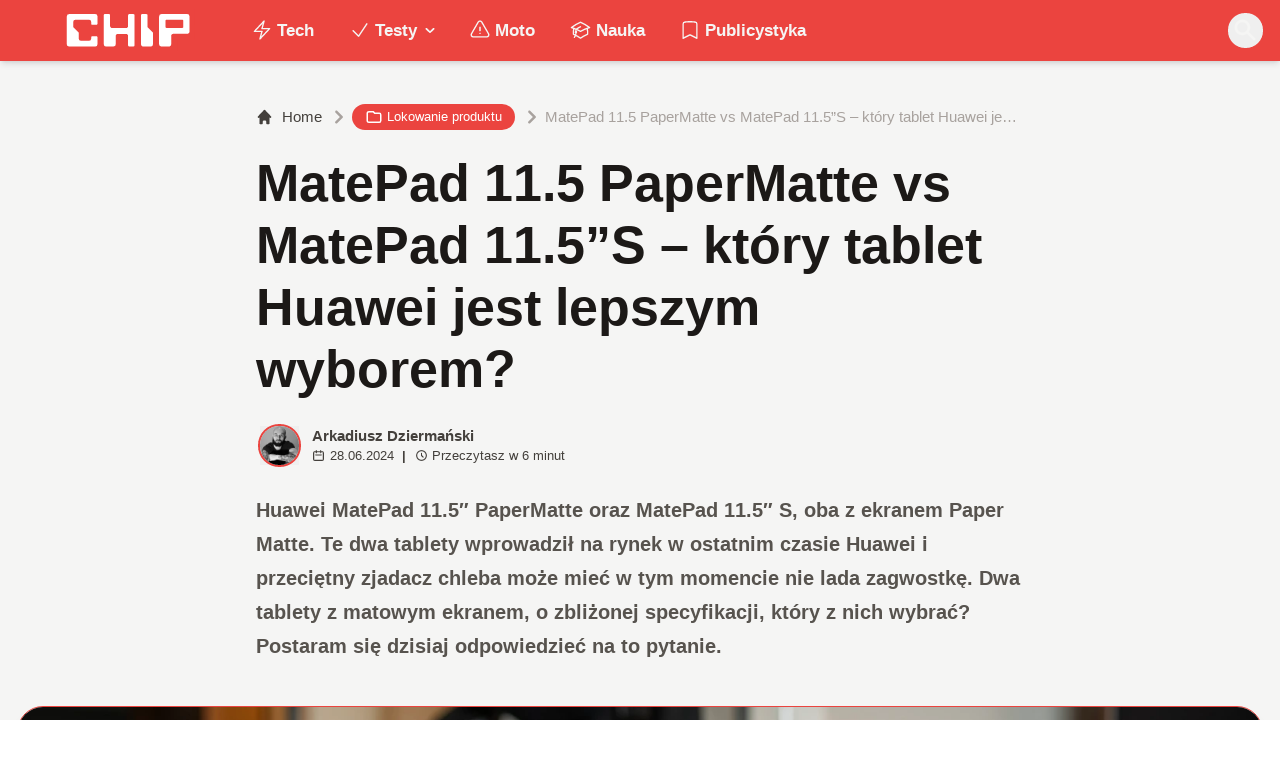

--- FILE ---
content_type: text/html; charset=utf-8
request_url: https://www.chip.pl/2024/06/huaweim-matepad-11-5-paper-matte-ktory-tablet-wybrac
body_size: 19055
content:
<!DOCTYPE html><html prefix="og: http://ogp.me/ns#" lang="pl"><head><meta charSet="utf-8" data-next-head=""/><meta name="viewport" content="width=device-width" data-next-head=""/><title data-next-head="">MatePad 11.5 PaperMatte vs MatePad 11.5”S - który tablet Huawei jest lepszym wyborem?</title><meta name="description" content="Huawei MatePad 11.5″ PaperMatte oraz MatePad 11.5″ S, oba z ekranem Paper Matte. Te dwa tablety wprowadził na rynek w ostatnim czasie Huawei i przeciętny" data-next-head=""/><meta name="robots" content="follow, index, noarchive, max-snippet:-1, max-video-preview:-1, max-image-preview:large" data-next-head=""/><link rel="canonical" href="https://www.chip.pl/2024/06/huaweim-matepad-11-5-paper-matte-ktory-tablet-wybrac" data-next-head=""/><meta name="news_keywords" content="lokowanie produktu, sprzęt i akcesoria, tech" data-next-head=""/><link rel="apple-touch-icon" sizes="180x180" href="https://www.chip.pl/favicons/apple-touch-icon.png?v=02" data-next-head=""/><link rel="icon" type="image/png" sizes="32x32" href="https://www.chip.pl/favicons/favicon-32x32.png?v=01" data-next-head=""/><link rel="icon" type="image/png" sizes="16x16" href="https://www.chip.pl/favicons/favicon-16x16.png?v=03" data-next-head=""/><link rel="manifest" href="https://www.chip.pl/site.webmanifest?v=01" data-next-head=""/><link rel="mask-icon" href="https://www.chip.pl/safari-pinned-tab.svg" color="#eb443f" data-next-head=""/><link rel="shortcut icon" href="https://www.chip.pl/favicon.ico?v=03" data-next-head=""/><meta name="msapplication-TileColor" content="#eb443f" data-next-head=""/><meta name="msapplication-config" content="https://www.chip.pl/browserconfig.xml?v=01" data-next-head=""/><meta name="theme-color" content="#eb443f" data-next-head=""/><meta name="facebook-domain-verification" content="amrgs8fmadfe7qogphfjcmdbkp1b6r" data-next-head=""/><meta property="og:locale" content="pl_PL" data-next-head=""/><meta property="og:type" content="article" data-next-head=""/><meta property="og:title" content="MatePad 11.5 PaperMatte vs MatePad 11.5”S - który tablet Huawei jest lepszym wyborem?" data-next-head=""/><meta property="og:description" content="Huawei MatePad 11.5″ PaperMatte oraz MatePad 11.5″ S, oba z ekranem Paper Matte. Te dwa tablety wprowadził na rynek w ostatnim czasie Huawei i przeciętny" data-next-head=""/><meta property="og:url" content="https://www.chip.pl/2024/06/huaweim-matepad-11-5-paper-matte-ktory-tablet-wybrac" data-next-head=""/><meta property="og:site_name" content="CHIP - Technologie mamy we krwi!" data-next-head=""/><meta property="article:publisher" content="https://pl-pl.facebook.com/CHIPpl" data-next-head=""/><meta property="article:author" content="https://www.facebook.com/pulawski.s" data-next-head=""/><meta property="article:section" content="Lokowanie produktu" data-next-head=""/><meta property="og:updated_time" content="2024-07-01T09:27:16+02:00" data-next-head=""/><meta property="fb:app_id" content="506901080336351" data-next-head=""/><meta property="og:image" content="https://konto.chip.pl/uploads/2024/06/huawei-matepad-11-5-s-113.jpg" data-next-head=""/><meta property="og:image:secure_url" content="https://konto.chip.pl/uploads/2024/06/huawei-matepad-11-5-s-113.jpg" data-next-head=""/><meta property="og:image:width" content="1920" data-next-head=""/><meta property="og:image:height" content="1280" data-next-head=""/><meta property="og:image:alt" content="MatePad 11.5 PaperMatte vs MatePad 11.5”S – który tablet Huawei jest lepszym wyborem?" data-next-head=""/><meta property="og:image:type" content="image/jpeg" data-next-head=""/><meta property="article:published_time" content="2024-06-28T18:35:17+02:00" data-next-head=""/><meta property="article:modified_time" content="2024-07-01T09:27:16+02:00" data-next-head=""/><meta name="twitter:card" content="summary_large_image" data-next-head=""/><meta name="twitter:title" content="MatePad 11.5 PaperMatte vs MatePad 11.5”S - który tablet Huawei jest lepszym wyborem?" data-next-head=""/><meta name="twitter:description" content="Huawei MatePad 11.5″ PaperMatte oraz MatePad 11.5″ S, oba z ekranem Paper Matte. Te dwa tablety wprowadził na rynek w ostatnim czasie Huawei i przeciętny" data-next-head=""/><meta name="twitter:site" content="@CHIP_pl" data-next-head=""/><meta name="twitter:creator" content="@OrsonDzi" data-next-head=""/><meta name="twitter:image" content="https://konto.chip.pl/uploads/2024/06/huawei-matepad-11-5-s-113.jpg" data-next-head=""/><meta name="twitter:label1" content="Napisane przez" data-next-head=""/><meta name="twitter:data1" content="Arkadiusz Dziermański" data-next-head=""/><meta name="twitter:label2" content="Czas czytania" data-next-head=""/><meta name="twitter:data2" content="4 minuty" data-next-head=""/><link data-next-font="" rel="preconnect" href="/" crossorigin="anonymous"/><link rel="preload" href="/_next/static/chunks/4be6c6ead5b72020.css" as="style"/><link rel="preload" href="/_next/static/chunks/b246868e6334c449.css" as="style"/><script type="application/ld+json" data-next-head="">{"@context":"https://schema.org","@graph":[{"@type":"Organization","@id":"https://www.chip.pl/#organization","name":"CHIP","url":"https://www.chip.pl","sameAs":["https://pl-pl.facebook.com/CHIPpl","https://twitter.com/CHIP_pl"],"logo":{"@type":"ImageObject","@id":"https://www.chip.pl/#logo","url":"https://konto.chip.pl/uploads/2021/07/chip_logo_01_stories.png","contentUrl":"https://konto.chip.pl/uploads/2021/07/chip_logo_01_stories.png","caption":"CHIP - Technologie mamy we krwi!","inLanguage":"pl-PL","width":"600","height":"193"},"description":"Najstarszy w Polsce serwis technologiczny pisz\u0105cy o nowych technologiach w tym m.in. komputerach, smartfonach, nauce i motoryzacji od prawie 25 lat. Znajdziecie u nas newsy, artyku\u0142y, testy i rankingi."},{"@type":"WebSite","@id":"https://www.chip.pl/#website","url":"https://www.chip.pl","name":"CHIP - Technologie mamy we krwi!","publisher":{"@id":"https://www.chip.pl/#organization"},"inLanguage":"pl-PL"},{"@type":"ImageObject","@id":"https://konto.chip.pl/uploads/2024/06/huawei-matepad-11-5-s-113.jpg","url":"https://konto.chip.pl/uploads/2024/06/huawei-matepad-11-5-s-113.jpg","width":"1920","height":"1280","inLanguage":"pl-PL"},{"@type":"BreadcrumbList","@id":"https://www.chip.pl/2024/06/huaweim-matepad-11-5-paper-matte-ktory-tablet-wybrac#breadcrumb","itemListElement":[{"@type":"ListItem","position":"1","item":{"@id":"https://chip.pl","name":"Strona g\u0142\u00f3wna"}},{"@type":"ListItem","position":"2","item":{"@id":"https://www.chip.pl/temat/lokowanie-produktu","name":"Lokowanie produktu"}},{"@type":"ListItem","position":"3","item":{"@id":"https://www.chip.pl/2024/06/huaweim-matepad-11-5-paper-matte-ktory-tablet-wybrac","name":"MatePad 11.5 PaperMatte vs MatePad 11.5\u201dS &#8211; kt\u00f3ry tablet Huawei jest lepszym wyborem?"}}]},{"@type":"WebPage","@id":"https://www.chip.pl/2024/06/huaweim-matepad-11-5-paper-matte-ktory-tablet-wybrac#webpage","url":"https://www.chip.pl/2024/06/huaweim-matepad-11-5-paper-matte-ktory-tablet-wybrac","name":"MatePad 11.5 PaperMatte vs MatePad 11.5\u201dS - kt\u00f3ry tablet Huawei jest lepszym wyborem?","datePublished":"2024-06-28T18:35:17+02:00","dateModified":"2024-07-01T09:27:16+02:00","isPartOf":{"@id":"https://www.chip.pl/#website"},"primaryImageOfPage":{"@id":"https://konto.chip.pl/uploads/2024/06/huawei-matepad-11-5-s-113.jpg"},"inLanguage":"pl-PL","breadcrumb":{"@id":"https://www.chip.pl/2024/06/huaweim-matepad-11-5-paper-matte-ktory-tablet-wybrac#breadcrumb"}},{"@type":"Person","@id":"https://www.chip.pl/autor/orson_dzi","name":"Arkadiusz Dzierma\u0144ski","description":"Pisaniem w Internecie zajmuj\u0119 si\u0119 od 2009 roku. Zaczyna\u0142em od test\u00f3w telefon\u00f3w na Telepolis.pl, gdzie rozpocz\u0105\u0142em sta\u0142\u0105 prac\u0119 w 2013 roku. Z czasem szeroko poj\u0119ta telekomunikacja sta\u0142a si\u0119 r\u00f3wnie wci\u0105gaj\u0105ca co telefony, a rozw\u00f3j technologii sprawi\u0142, \u017ce do urz\u0105dze\u0144 mobilnych do\u0142\u0105czy\u0142 te\u017c inny sprz\u0119t elektroniczny. Dzisiaj moje biurko zasypuje ka\u017cdy rodzaj sprz\u0119tu, a o sieci 5G mog\u0119 m\u00f3wi\u0107 obudzony w \u015brodku nocy. Od 2019 roku \u015bledz\u0119 i opisuj\u0119 ruchy antykom\u00f3rkowe w Polsce i na \u015bwiecie. Poziom wylewanego przez nie hejtu \u015bwiadczy o tym, \u017ce robi\u0119 to dobrze. Na przestrzeni ostatnich lat moje teksty pojawia\u0142y si\u0119 na \u0142amach serwis\u00f3w GamingSociety, Gry-Online i PCWorld.pl, a od 2020 roku jestem zwi\u0105zany z WhatNext.pl, gdzie jestem zast\u0119pc\u0105 redaktora naczelnego. \u017bycie prywatne \u0142\u0105cz\u0119 z zawodowym, interesuj\u0105c si\u0119 nowymi technologiami, ale nie pogardz\u0119 dobr\u0105 muzyk\u0105, serialem, grami komputerowymi czy sportem.","url":"https://www.chip.pl/autor/orson_dzi","image":{"@type":"ImageObject","@id":"https://secure.gravatar.com/avatar/01d7f04f02b7d2baa400fc68d28a195bf0b7d4b0156baf150f61952beecd7e0c?s=96&amp;d=mm&amp;r=g","url":"https://secure.gravatar.com/avatar/01d7f04f02b7d2baa400fc68d28a195bf0b7d4b0156baf150f61952beecd7e0c?s=96&amp;d=mm&amp;r=g","caption":"Arkadiusz Dzierma\u0144ski","inLanguage":"pl-PL"},"sameAs":["https://twitter.com/OrsonDzi"],"worksFor":{"@id":"https://www.chip.pl/#organization"}},{"@type":"NewsArticle","headline":"MatePad 11.5 PaperMatte vs MatePad 11.5\u201dS - kt\u00f3ry tablet Huawei jest lepszym wyborem?","datePublished":"2024-06-28T18:35:17+02:00","dateModified":"2024-07-01T09:27:16+02:00","articleSection":"Lokowanie produktu, Sprz\u0119t i akcesoria, Tech","author":{"@id":"https://www.chip.pl/autor/orson_dzi","name":"Arkadiusz Dzierma\u0144ski"},"publisher":{"@id":"https://www.chip.pl/#organization"},"description":"Huawei MatePad 11.5\u2033 PaperMatte oraz MatePad 11.5\u2033 S, oba z ekranem Paper Matte. Te dwa tablety wprowadzi\u0142 na rynek w ostatnim czasie Huawei i przeci\u0119tny","copyrightYear":"2024","copyrightHolder":{"@id":"https://www.chip.pl/#organization"},"name":"MatePad 11.5 PaperMatte vs MatePad 11.5\u201dS - kt\u00f3ry tablet Huawei jest lepszym wyborem?","@id":"https://www.chip.pl/2024/06/huaweim-matepad-11-5-paper-matte-ktory-tablet-wybrac#richSnippet","isPartOf":{"@id":"https://www.chip.pl/2024/06/huaweim-matepad-11-5-paper-matte-ktory-tablet-wybrac#webpage"},"image":{"@id":"https://konto.chip.pl/uploads/2024/06/huawei-matepad-11-5-s-113.jpg"},"inLanguage":"pl-PL","mainEntityOfPage":{"@id":"https://www.chip.pl/2024/06/huaweim-matepad-11-5-paper-matte-ktory-tablet-wybrac#webpage"}}]}</script><link rel="preload" as="image" imageSrcSet="/_next/image?url=https%3A%2F%2Fkonto.chip.pl%2Fwp-content%2Fuploads%2F2021%2F05%2FQ7JCfp1r_400x400-100x100.jpg&amp;w=640&amp;q=60 1x, /_next/image?url=https%3A%2F%2Fkonto.chip.pl%2Fwp-content%2Fuploads%2F2021%2F05%2FQ7JCfp1r_400x400-100x100.jpg&amp;w=828&amp;q=60 2x" data-next-head=""/><link rel="preload" as="image" imageSrcSet="/_next/image?url=https%3A%2F%2Fkonto.chip.pl%2Fwp-content%2Fuploads%2F2024%2F06%2Fhuawei-matepad-11-5-s-113.jpg&amp;w=1600&amp;q=90 1x" data-next-head=""/><link rel="stylesheet" href="/_next/static/chunks/4be6c6ead5b72020.css" data-n-g=""/><link rel="stylesheet" href="/_next/static/chunks/b246868e6334c449.css" data-n-g=""/><noscript data-n-css=""></noscript><script defer="" src="/_next/static/chunks/687b1a8fb4340cb6.js"></script><script defer="" src="/_next/static/chunks/285b3504c8e471cc.js"></script><script defer="" src="/_next/static/chunks/4f7ed4a30aef0dd3.js"></script><script defer="" src="/_next/static/chunks/d4c0a988e0ee6a7b.js"></script><script defer="" src="/_next/static/chunks/85370bc998961872.js"></script><script defer="" src="/_next/static/chunks/c0c6c068dce438fc.js"></script><script defer="" src="/_next/static/chunks/9ae76c6733df9c4f.js"></script><script defer="" src="/_next/static/chunks/65aac7d845a94024.js"></script><script src="/_next/static/chunks/b15cd4d6dcf828aa.js" defer=""></script><script src="/_next/static/chunks/6105863ea0e73297.js" defer=""></script><script src="/_next/static/chunks/f2f59ed3fe7e01cd.js" defer=""></script><script src="/_next/static/chunks/73593c5d77307d0b.js" defer=""></script><script src="/_next/static/chunks/turbopack-3218848b588ba1f4.js" defer=""></script><script src="/_next/static/chunks/e406894e553bc1fe.js" defer=""></script><script src="/_next/static/chunks/4f9c6356029de3fc.js" defer=""></script><script src="/_next/static/chunks/f2873ad4abbf7707.js" defer=""></script><script src="/_next/static/chunks/75a46627314aa86e.js" defer=""></script><script src="/_next/static/chunks/acc69153109670b3.js" defer=""></script><script src="/_next/static/chunks/turbopack-966e837bb15f7090.js" defer=""></script><script src="/_next/static/BGIqYY0U4lP3KfEO5wJ9n/_ssgManifest.js" defer=""></script><script src="/_next/static/BGIqYY0U4lP3KfEO5wJ9n/_buildManifest.js" defer=""></script></head><body class="bg-white dark:bg-neutral-900 main-body selection:bg-chip dark:selection:bg-red-900 selection:text-white"><link rel="preload" as="image" imageSrcSet="/_next/image?url=https%3A%2F%2Fkonto.chip.pl%2Fwp-content%2Fuploads%2F2021%2F05%2FQ7JCfp1r_400x400-100x100.jpg&amp;w=640&amp;q=60 1x, /_next/image?url=https%3A%2F%2Fkonto.chip.pl%2Fwp-content%2Fuploads%2F2021%2F05%2FQ7JCfp1r_400x400-100x100.jpg&amp;w=828&amp;q=60 2x"/><link rel="preload" as="image" imageSrcSet="/_next/image?url=https%3A%2F%2Fkonto.chip.pl%2Fwp-content%2Fuploads%2F2024%2F06%2Fhuawei-matepad-11-5-s-113.jpg&amp;w=1600&amp;q=90 1x"/><link rel="preload" as="image" href="https://track.adform.net/C/?bn=74532155;1x1inv=1;srctype=3;ord=%5Btimestamp%5D"/><div id="__next"><script>((e,i,s,u,m,a,l,h)=>{let d=document.documentElement,w=["light","dark"];function p(n){(Array.isArray(e)?e:[e]).forEach(y=>{let k=y==="class",S=k&&a?m.map(f=>a[f]||f):m;k?(d.classList.remove(...S),d.classList.add(a&&a[n]?a[n]:n)):d.setAttribute(y,n)}),R(n)}function R(n){h&&w.includes(n)&&(d.style.colorScheme=n)}function c(){return window.matchMedia("(prefers-color-scheme: dark)").matches?"dark":"light"}if(u)p(u);else try{let n=localStorage.getItem(i)||s,y=l&&n==="system"?c():n;p(y)}catch(n){}})("class","theme","system",null,["light","dark"],null,true,false)</script><div class="bg-white text-base dark:bg-neutral-900 text-neutral-900 dark:text-neutral-200"><div class="fc-Header sticky top-0 w-full left-0 right-0 z-40 transition-all"><div class="bg-chip dark:bg-[#110f0e] shadow-md dark:shadow-none"><div class="fc-MainNav1 relative z-10"><div class="container py-2 sm:py-2 relative flex justify-between items-center space-x-4 xl:space-x-8"><div class="flex justify-start flex-grow items-center sm:space-x-10 2xl:space-x-14 overflow-hidden lg:overflow-visible gap-4 xl:gap-0"><a class="md:hidden flex items-center gap-1 px-2 py-1 rounded-full bg-gray-100 dark:bg-gray-800 hover:bg-gray-200 dark:hover:bg-gray-700 transition-colors duration-200 text-xs text-gray-600 dark:text-gray-300" href="/"><svg class="w-3 h-3" fill="currentColor" viewBox="0 0 20 20" xmlns="http://www.w3.org/2000/svg"><path fill-rule="evenodd" d="M12.707 5.293a1 1 0 010 1.414L9.414 10l3.293 3.293a1 1 0 01-1.414 1.414l-4-4a1 1 0 010-1.414l4-4a1 1 0 011.414 0z" clip-rule="evenodd"></path></svg><span>powrót</span></a><a class="ttfc-logo inline-block text-primary-6000 h-7 md:h-10" href="/"><svg xmlns="http://www.w3.org/2000/svg" fill-rule="evenodd" stroke-linejoin="round" stroke-miterlimit="2" clip-rule="evenodd" viewBox="0 0 431 139" height="100%"><g id="CHIP-Logo" fill-rule="nonzero"><path fill="#eb443f" d="M430.651 99.319l-55.783-.023.027 39.226H0V0h430.587l.064 99.319z"></path><path fill="#fff" d="M100.849 51.294h12.705a3.926 3.926 0 003.924-3.84h.018V24.113a7.855 7.855 0 00-7.856-7.856H26.499a7.855 7.855 0 00-7.855 7.856v89.468a7.855 7.855 0 007.855 7.855h83.141a7.854 7.854 0 007.856-7.855l-.014-21.879a3.927 3.927 0 00-3.928-3.928h-12.705a3.928 3.928 0 00-3.929 3.928l.027 4.406a6.547 6.547 0 01-6.546 6.547H63.849a6.547 6.547 0 01-6.546-6.547V76.241L39.449 58.57V41.336a6.546 6.546 0 016.546-6.547h44.406a6.547 6.547 0 016.546 6.547l-.027 6.03a3.929 3.929 0 003.929 3.928M232.507 16.257h-12.766a3.917 3.917 0 00-3.914 3.928v34.997c0 3.615-2.916 6.546-6.531 6.546h-44.718c-3.615 0-6.626-2.931-6.626-6.546V20.185c0-2.169-1.838-3.928-4.007-3.928h-12.766a3.928 3.928 0 00-3.927 3.928l.16 93.396a7.853 7.853 0 007.855 7.855h22.916a7.855 7.855 0 007.857-7.855V87.057l.155-.371c0-3.615 2.932-6.176 6.548-6.176h26.438c3.615 0 6.589 2.932 6.589 6.547l.041-.371-.041 30.822c0 2.17 1.802 3.928 3.971 3.928h12.766a3.927 3.927 0 003.928-3.928V20.185a3.928 3.928 0 00-3.928-3.928M278.366 58.781V20.184a3.928 3.928 0 00-3.929-3.927h-13.105c-2.169 0-4.03 1.758-4.03 3.927v93.396c0 4.34 3.416 7.856 7.752 7.856h23.119a7.854 7.854 0 007.855-7.856V76.543l-17.662-17.762zM393.502 57.473a3.928 3.928 0 01-3.928 3.928h-49.753a3.927 3.927 0 01-3.927-3.928V38.325a3.928 3.928 0 013.927-3.929h49.753a3.93 3.93 0 013.928 3.929v19.148zm12.164-41.216h-82.268a7.856 7.856 0 00-7.855 7.857v89.467a7.853 7.853 0 007.855 7.855h23.229c4.339 0 7.89-3.515 7.89-7.855V86.772c0-3.615 2.965-6.562 6.58-6.562h44.569c4.337 0 7.856-3.533 7.856-7.871V24.113a7.858 7.858 0 00-7.856-7.856"></path></g></svg></a><ul class="fc-Navigation hidden lg:flex flex-nowrap xl:flex-wrap lg:items-center pl-0 lg:space-x-1 relative "><li class="menu-item"><a class="inline-flex items-center text-sm xl:text-base font-semibold text-neutral-100 dark:text-neutral-300 py-2 px-4 xl:px-4 rounded-full hover:text-neutral-900 hover:bg-neutral-100 dark:hover:bg-neutral-800 dark:hover:text-neutral-200" href="/temat/tech"><span class="w-5 h-5 mr-1 -ml-1 dark:text-chip"><svg xmlns="http://www.w3.org/2000/svg" fill="none" viewBox="0 0 24 24" stroke-width="1.5" stroke="currentColor">   <path stroke-linecap="round" stroke-linejoin="round" d="M3.75 13.5l10.5-11.25L12 10.5h8.25L9.75 21.75 12 13.5H3.75z"></path> </svg></span>Tech</a></li><li class="menu-item menu-dropdown relative" data-headlessui-state=""><div aria-expanded="false" data-headlessui-state=""><a class="inline-flex items-center text-sm xl:text-base font-semibold text-neutral-100 dark:text-neutral-300 py-2 px-4 xl:px-4 rounded-full hover:text-neutral-900 hover:bg-neutral-100 dark:hover:bg-neutral-800 dark:hover:text-neutral-200" href="/temat/testy"><span class="w-5 h-5 mr-1 -ml-1 dark:text-chip"><svg xmlns="http://www.w3.org/2000/svg" fill="none" viewBox="0 0 24 24" stroke-width="1.5" stroke="currentColor">   <path stroke-linecap="round" stroke-linejoin="round" d="M4.5 12.75l6 6 9-13.5"></path> </svg></span>Testy<svg class="ml-1 -mr-1 h-4 w-4" fill="currentColor" viewBox="0 0 20 20" xmlns="http://www.w3.org/2000/svg"><path fill-rule="evenodd" d="M5.293 7.293a1 1 0 011.414 0L10 10.586l3.293-3.293a1 1 0 111.414 1.414l-4 4a1 1 0 01-1.414 0l-4-4a1 1 0 010-1.414z" clip-rule="evenodd"></path></svg></a></div></li><span hidden="" style="position:fixed;top:1px;left:1px;width:1px;height:0;padding:0;margin:-1px;overflow:hidden;clip:rect(0, 0, 0, 0);white-space:nowrap;border-width:0;display:none"></span><li class="menu-item"><a class="inline-flex items-center text-sm xl:text-base font-semibold text-neutral-100 dark:text-neutral-300 py-2 px-4 xl:px-4 rounded-full hover:text-neutral-900 hover:bg-neutral-100 dark:hover:bg-neutral-800 dark:hover:text-neutral-200" href="/temat/moto"><span class="w-5 h-5 mr-1 -ml-1 dark:text-chip"><svg xmlns="http://www.w3.org/2000/svg" fill="none" viewBox="0 0 24 24" stroke-width="1.5" stroke="currentColor">   <path stroke-linecap="round" stroke-linejoin="round" d="M12 9v3.75m-9.303 3.376c-.866 1.5.217 3.374 1.948 3.374h14.71c1.73 0 2.813-1.874 1.948-3.374L13.949 3.378c-.866-1.5-3.032-1.5-3.898 0L2.697 16.126zM12 15.75h.007v.008H12v-.008z"></path> </svg></span>Moto</a></li><li class="menu-item"><a class="inline-flex items-center text-sm xl:text-base font-semibold text-neutral-100 dark:text-neutral-300 py-2 px-4 xl:px-4 rounded-full hover:text-neutral-900 hover:bg-neutral-100 dark:hover:bg-neutral-800 dark:hover:text-neutral-200" href="/temat/nauka"><span class="w-5 h-5 mr-1 -ml-1 dark:text-chip"><svg xmlns="http://www.w3.org/2000/svg" fill="none" viewBox="0 0 24 24" stroke-width="1.5" stroke="currentColor">   <path stroke-linecap="round" stroke-linejoin="round" d="M4.26 10.147a60.436 60.436 0 00-.491 6.347A48.627 48.627 0 0112 20.904a48.627 48.627 0 018.232-4.41 60.46 60.46 0 00-.491-6.347m-15.482 0a50.57 50.57 0 00-2.658-.813A59.905 59.905 0 0112 3.493a59.902 59.902 0 0110.399 5.84c-.896.248-1.783.52-2.658.814m-15.482 0A50.697 50.697 0 0112 13.489a50.702 50.702 0 017.74-3.342M6.75 15a.75.75 0 100-1.5.75.75 0 000 1.5zm0 0v-3.675A55.378 55.378 0 0112 8.443m-7.007 11.55A5.981 5.981 0 006.75 15.75v-1.5"></path> </svg></span>Nauka</a></li><li class="menu-item"><a class="inline-flex items-center text-sm xl:text-base font-semibold text-neutral-100 dark:text-neutral-300 py-2 px-4 xl:px-4 rounded-full hover:text-neutral-900 hover:bg-neutral-100 dark:hover:bg-neutral-800 dark:hover:text-neutral-200" href="/temat/publicystyka"><span class="w-5 h-5 mr-1 -ml-1 dark:text-chip"><svg xmlns="http://www.w3.org/2000/svg" fill="none" viewBox="0 0 24 24" stroke-width="1.5" stroke="currentColor">   <path stroke-linecap="round" stroke-linejoin="round" d="M17.593 3.322c1.1.128 1.907 1.077 1.907 2.185V21L12 17.25 4.5 21V5.507c0-1.108.806-2.057 1.907-2.185a48.507 48.507 0 0111.186 0z"></path> </svg></span>Publicystyka</a></li></ul></div><div class="flex-shrink-0 flex items-center justify-end text-neutral-700 dark:text-neutral-100 space-x-1 !ml-3"><div class="items-center flex space-x-2"><div class="items-center hidden xs:hidden sm:hidden xl:flex space-x-1 !ml-9"></div><div class="" data-headlessui-state=""><button class="text-2xl md:text-[28px] w-8 h-8 rounded-full text-neutral-100 hover:text-neutral-700 dark:text-neutral-300 hover:bg-neutral-100 dark:hover:bg-neutral-800 focus:outline-none flex items-center justify-center" type="button" aria-expanded="false" data-headlessui-state=""><svg class="w-6 h-6 focus:outline-none" fill="currentColor" viewBox="0 0 20 20" xmlns="http://www.w3.org/2000/svg"><path fill-rule="evenodd" d="M8 4a4 4 0 100 8 4 4 0 000-8zM2 8a6 6 0 1110.89 3.476l4.817 4.817a1 1 0 01-1.414 1.414l-4.816-4.816A6 6 0 012 8z" clip-rule="evenodd"></path></svg></button></div><span hidden="" style="position:fixed;top:1px;left:1px;width:1px;height:0;padding:0;margin:-1px;overflow:hidden;clip:rect(0, 0, 0, 0);white-space:nowrap;border-width:0;display:none"></span></div><div class="flex items-center xl:hidden"><button class="p-1 rounded-full text-neutral-100 dark:text-neutral-300 hover:text-neutral-800 hover:bg-neutral-100 dark:hover:bg-neutral-800 focus:outline-none flex items-center justify-center"><svg xmlns="http://www.w3.org/2000/svg" class="h-7 w-7" viewBox="0 0 20 20" fill="currentColor"><path fill-rule="evenodd" d="M3 5a1 1 0 011-1h12a1 1 0 110 2H4a1 1 0 01-1-1zM3 10a1 1 0 011-1h12a1 1 0 110 2H4a1 1 0 01-1-1zM3 15a1 1 0 011-1h12a1 1 0 110 2H4a1 1 0 01-1-1z" clip-rule="evenodd"></path></svg></button><span hidden="" style="position:fixed;top:1px;left:1px;width:1px;height:0;padding:0;margin:-1px;overflow:hidden;clip:rect(0, 0, 0, 0);white-space:nowrap;border-width:0;display:none"></span></div></div></div></div></div></div><main class="overflow-hidden"><article class="fc-PageSingle PageSingle-1 pb-3" data-fc-id="PageSingle"><div class="bg-neutral-100 dark:bg-[#110f0e] relative pb-8 "><a href="https://www.chip.pl/2024/06/huaweim-matepad-11-5-paper-matte-ktory-tablet-wybrac" class="absolute bottom-0 inset-x-0 bg-white dark:bg-neutral-900 h-[200px] md:h-[300px] xl:h-[300px] border-t border-chip/50  "></a><div class="container pt-6 lg:pt-10 z-10 relative"><header class="mx-auto max-w-screen-md mb-8 sm:mb-10"><div class="fc-SingleHeader "><div class="space-y-5"><nav class="flex" aria-label="Breadcrumb"><ol class="inline-flex items-center space-x-1 "><li class="inline-flex items-center"><a class="inline-flex items-center text-sm font-medium text-neutral-700 hover:text-neutral-900 dark:text-neutral-400 dark:hover:text-white" href="/"><svg class="mr-2 w-4 h-4" fill="currentColor" viewBox="0 0 20 20" xmlns="http://www.w3.org/2000/svg"><path d="M10.707 2.293a1 1 0 00-1.414 0l-7 7a1 1 0 001.414 1.414L4 10.414V17a1 1 0 001 1h2a1 1 0 001-1v-2a1 1 0 011-1h2a1 1 0 011 1v2a1 1 0 001 1h2a1 1 0 001-1v-6.586l.293.293a1 1 0 001.414-1.414l-7-7z"></path></svg>Home</a></li><li><div class="flex items-center"><svg class="w-6 h-6 text-neutral-400" fill="currentColor" viewBox="0 0 20 20" xmlns="http://www.w3.org/2000/svg"><path d="M7.293 14.707a1 1 0 010-1.414L10.586 10 7.293 6.707a1 1 0 011.414-1.414l4 4a1 1 0 010 1.414l-4 4a1 1 0 01-1.414 0z"></path></svg><div class="fc-CategoryBadgeList flex flex-wrap gap-1 flex flex-nowrap" data-fc-id="CategoryBadgeList"><a class="transition-colors hover:text-white duration-300 fc-Badge relative inline-flex px-2.5 py-1 rounded-full font-medium text-xs !px-3 whitespace-nowrap text-white bg-chip dark:bg-neutral-300 dark:text-black hover:bg-red-700" href="/temat/lokowanie-produktu"><svg class="w-4 h-4 mr-1 " fill="none" stroke="currentColor" viewBox="0 0 24 24" xmlns="http://www.w3.org/2000/svg"><path stroke-linecap="round" stroke-linejoin="round" stroke-width="2" d="M3 7v10a2 2 0 002 2h14a2 2 0 002-2V9a2 2 0 00-2-2h-6l-2-2H5a2 2 0 00-2 2z"></path></svg>Lokowanie produktu</a></div></div></li><li aria-current="page"><div class="items-center hidden sm:flex"><span><svg class="w-6 h-6 text-neutral-400" fill="currentColor" viewBox="0 0 20 20" xmlns="http://www.w3.org/2000/svg"><path d="M7.293 14.707a1 1 0 010-1.414L10.586 10 7.293 6.707a1 1 0 011.414-1.414l4 4a1 1 0 010 1.414l-4 4a1 1 0 01-1.414 0z"></path></svg></span><span class="text-sm font-medium text-neutral-400 dark:text-neutral-500 line-clamp-1">MatePad 11.5 PaperMatte vs MatePad 11.5”S – który tablet Huawei jest lepszym wyborem?</span></div></li></ol></nav><h1 class=" text-neutral-900 font-semibold text-3xl md:text-4xl md:!leading-[120%] lg:text-5xl dark:text-neutral-100 max-w-4xl entry-title title" title="MatePad 11.5 PaperMatte vs MatePad 11.5”S – który tablet Huawei jest lepszym wyborem?">MatePad 11.5 PaperMatte vs MatePad 11.5”S – który tablet Huawei jest lepszym wyborem?</h1><div class="flex sm:flex-row justify-between sm:items-end space-y-5 sm:space-y-0 sm:space-x-5 flex-wrap line-clamp-1"><div class="fc-PostMeta2 flex items-center flex-wrap text-neutral-700 text-left dark:text-neutral-200 text-sm leading-none flex-shrink-0" data-fc-id="PostMeta2"><div class="p-1" data-headlessui-state=""><button class="focus:outline-none" type="button" aria-expanded="false" data-headlessui-state=""><div class="flex -space-x-4"><div class="wil-avatar relative flex-shrink-0 inline-flex items-center justify-center overflow-hidden text-neutral-100 uppercase font-semibold shadow-inner rounded-full shadow-inner h-9 w-9 sm:h-9 sm:w-9 text-lg ring-2 ring-chip dark:ring-white hover:z-30 transition-all duration-200"><img alt="Arkadiusz Dziermański" width="400" height="200" decoding="async" data-nimg="1" class="relative inset-0 w-full h-full object-cover z-10 transition duration-700 ease-in-out blur-none" style="color:transparent" srcSet="/_next/image?url=https%3A%2F%2Fkonto.chip.pl%2Fwp-content%2Fuploads%2F2021%2F05%2FQ7JCfp1r_400x400-100x100.jpg&amp;w=640&amp;q=60 1x, /_next/image?url=https%3A%2F%2Fkonto.chip.pl%2Fwp-content%2Fuploads%2F2021%2F05%2FQ7JCfp1r_400x400-100x100.jpg&amp;w=828&amp;q=60 2x" src="/_next/image?url=https%3A%2F%2Fkonto.chip.pl%2Fwp-content%2Fuploads%2F2021%2F05%2FQ7JCfp1r_400x400-100x100.jpg&amp;w=828&amp;q=60"/><span class="wil-avatar__name absolute">A</span></div></div></button></div><span hidden="" style="position:fixed;top:1px;left:1px;width:1px;height:0;padding:0;margin:-1px;overflow:hidden;clip:rect(0, 0, 0, 0);white-space:nowrap;border-width:0;display:none"></span><div class="ml-2"><div class="flex items-center"><a class="block font-semibold" href="/autor/orson_dzi">Arkadiusz Dziermański</a></div><div class="text-xs mt-1 flex items-center"><span class="text-neutral-700 dark:text-neutral-300 inline-flex items-center"><svg class="w-3 h-3 mr-1 relative " fill="none" stroke="currentColor" viewBox="0 0 24 24" xmlns="http://www.w3.org/2000/svg"><path stroke-linecap="round" stroke-linejoin="round" stroke-width="2" d="M8 7V3m8 4V3m-9 8h10M5 21h14a2 2 0 002-2V7a2 2 0 00-2-2H5a2 2 0 00-2 2v12a2 2 0 002 2z"></path></svg>28.06.2024</span><span class="mx-2 font-semibold">|</span><span class="text-neutral-700 dark:text-neutral-300 inline-flex items-center"><svg class="w-3 h-3 mr-1" fill="none" stroke="currentColor" viewBox="0 0 24 24" xmlns="http://www.w3.org/2000/svg"><path stroke-linecap="round" stroke-linejoin="round" stroke-width="2" d="M12 8v4l3 3m6-3a9 9 0 11-18 0 9 9 0 0118 0z"></path></svg>Przeczytasz w <!-- -->6<!-- --> <!-- -->minut</span></div></div></div></div><span class="block text-neutral-6000 font-semibold prose-md !max-w-screen-md lg:prose-lg dark:prose-dark prose-li:my-0">Huawei MatePad 11.5″ PaperMatte oraz MatePad 11.5″ S, oba z ekranem Paper Matte. Te dwa tablety wprowadził na rynek w ostatnim czasie Huawei i przeciętny zjadacz chleba może mieć w tym momencie nie lada zagwostkę. Dwa tablety z matowym ekranem, o zbliżonej specyfikacji, który z nich wybrać? Postaram się dzisiaj odpowiedzieć na to pytanie.</span></div></div></header><figure class="relative aspect-w-16 aspect-h-9 sm:aspect-h-9 lg:aspect-h-8 xl:aspect-h-8 overflow-hidden  rounded-3xl shadow-lg border border-chip dark:border-chip/50 bg-neutral-300 dark:bg-black"><img alt="MatePad 11.5 PaperMatte vs MatePad 11.5”S – który tablet Huawei jest lepszym wyborem?" width="1920" height="1280" decoding="async" data-nimg="1" class="object-cover w-full h-full transition duration-700 ease-in-out blur-none" style="color:transparent" srcSet="/_next/image?url=https%3A%2F%2Fkonto.chip.pl%2Fwp-content%2Fuploads%2F2024%2F06%2Fhuawei-matepad-11-5-s-113.jpg&amp;w=1600&amp;q=90 1x" src="/_next/image?url=https%3A%2F%2Fkonto.chip.pl%2Fwp-content%2Fuploads%2F2024%2F06%2Fhuawei-matepad-11-5-s-113.jpg&amp;w=1600&amp;q=90"/></figure></div></div><div class="fc-SingleContent space-y-8 container"><div id="single-entry-content" class="prose prose-md lg:prose-lg dark:prose-dark lg:prose-li:my-1 prose-li:marker:text-primary-500 sm:prose-li:marker:text-primary-500 prose-figcaption:!text-sm prose-figcaption:text-right prose-figcaption:px-2 prose-figcaption:!mt-2 prose-figcaption:line-clamp-3 !max-w-screen-md mx-auto">
<!-- -->



<!-- -->



<h2 class="fc-block-heading">Który tablet wybrać? Bierz ten z matowym ekranem! A nie, czekaj…</h2>



<figure class="fc-block-image size-large"><a class="cursor-pointer"><img src="https://konto.chip.pl/uploads/2024/06/huawei-matepad-11-5-s-100-1600x1067.jpg" alt="" width="1600" height="1067" loading="lazy"/></a></figure>



<p>W końcu matowy ekran to główna cecha obu tabletów, więc zacznijmy od tego, dlaczego jest to bardzo dobre rozwiązanie. </p><div class=" min-h-[370px] mb-[20px] cbad"><ins class="staticpubads89354" data-sizes-desktop="video" data-sizes-mobile="video" data-slot="1"></ins></div>



<p>Technologiczna historia zatacza koło, bo w urządzeniach przenośnych, a konkretnie laptopach, matowe ekrany zostały wyparte przez panele błyszczące. Swego czasu to one stanowiły większość w przenośnych komputerach. Jednak wraz z pojawieniem się nowych technologii coraz częściej zaczęły być wprowadzane powierzchnie błyszczące. Mają one swoje zalety, ale ze względu na dużą odblaskowość powierzchni, są na ogół mniej uniwersalne. Za wyjątkiem bardzo jasnych ekranów, które znajdziemy na ogół tylko w bardzo drogich modelach. Jedynie w tym wypadku wysoki poziom świecenia ekranu częściowo niweluje powstające odblaski.</p>



<figure class="fc-block-image size-large"><a class="cursor-pointer"><img src="https://konto.chip.pl/uploads/2024/06/huawei-matepad-11-5-s-101-1600x1067.jpg" alt="" width="1600" height="1067" loading="lazy"/></a></figure>



<p>Dlatego matowy ekran w większości przypadków pozostaje najlepszym rozwiązaniem i rozwiązuje problem czytelności w jasnym otoczeniu. Panel nie musi być aż tak jasny, bo jego powierzchnia skutecznie odbija światło i niweluje odblaski, a nam pozostaje się cieszyć, bo dostajemy uniwersalny sprzęt za mniejsze pieniądze.</p><div class=" min-h-[370px] mb-[20px] cbad"><ins class="staticpubads89354 min-h-[370px] mb-[20px]" data-sizes-desktop="728x90,750x100,750x200,750x300" data-sizes-mobile="300x250,336x280,360x300" data-slot="2"></ins></div>



<p>Czy ekrany w tabletach Huawei MatePad 11.5″ czymś się od siebie różnią? Oba mają przekątną 11,5 cala i matową powierzchnię. W wariancie podstawowym jest to wyświetlacz minimalnie ciemniejszy (maksymalna jasność 420 vs 500 nitów w modelu MatePad 11.5″S, w obu przypadkach to bardzo dobre wyniki), ma niższą rozdzielczość (2200 x 1400 vs 2800 x 1840 pikseli), częstotliwość odświeżania obrazu (120 vs 144 Hz) i odbija delikatnie więcej światła (97% redukcji odblasków vs 99%). </p>



<figure class="fc-block-image size-large"><a class="cursor-pointer"><img src="https://konto.chip.pl/uploads/2024/06/huawei-matepad-11-5-s-114-1600x1067.jpg" alt="" width="1600" height="1067" loading="lazy"/></a></figure>



<p>Jak ma się to do codziennego użytkowania? W podstawowych zastosowaniach naprawdę mało kto zobaczy różnicę w odświeżaniu obrazu i rozdzielczości. Strony internetowe, gry czy filmy będą w zasadzie nie do odróżnienia. Wyższa rozdzielczość przyda się przy bardziej profesjonalnych zastosowaniach. Huawei MatePad 11.5″S pomieści na ekranie większą część dokumentu, pozwoli dokładniej edytować zdjęcia czy rysować i malować w aplikacji GoPaint. Różnicę w jasności zobaczycie w zasadzie tylko w naprawdę ekstremalnych warunkach, typu słoneczna plaża. </p><div class=" min-h-[370px] mb-[20px] cbad"><ins class="staticpubads89354 min-h-[370px] mb-[20px]" data-sizes-desktop="728x90,750x100,750x200,750x300" data-sizes-mobile="300x250,336x280,360x300" data-slot="3"></ins></div>



<h2 class="fc-block-heading">Huawei MatePad 11.5″ PaperMatte to bardzo dobry tablet do użytku domowego. Po wariant z S-ką powinny sięgnąć osoby, które planują bardziej zaawansowane użytkowanie</h2>



<figure class="fc-block-image size-large"><a class="cursor-pointer"><img src="https://konto.chip.pl/uploads/2024/06/huawei-matepad-11-5-s-111-1600x1067.jpg" alt="" width="1600" height="1067" loading="lazy"/></a></figure>



<p>Różnice pomiędzy tabletami są niewielkie, ale na tyle istotne, że można je skierować do dwóch typów odbiorców. Huawei MatePad 11.5″ PaperMatte sprawdzi się idealnie jako większy i wygodniejszy zamiennik smartfonu. Może być też bardzo dobrym centrum domowej rozrywki. Do oglądania filmów, grania w gry czy przeglądania Internetu jest wygodniejszą opcją niż smartfon, bo w końcu ponad 11 cali to znacznie więcej niż niecałe 7 cali. </p>



<p>To wydajny sprzęt z procesorem Qualcomm Snapdragon 7 Gen 1, 8 GB pamięci RAM i 256 GB pamięci wbudowanej. Jest zamknięty w kompaktowej obudowie o grubości 6,85 cala i masie 499 gramów. Na brak aplikacji nikt nie powinien narzekać, bo mamy bogate zasoby sklepu AppGallery (również tych od Google).</p><div class=" min-h-[370px] mb-[20px] cbad"><ins class="staticpubads89354 min-h-[370px] mb-[20px]" data-sizes-desktop="728x90,750x100,750x200,750x300" data-sizes-mobile="300x250,336x280,360x300" data-slot="4"></ins></div>



<figure class="fc-block-image size-large"><a class="cursor-pointer"><img src="https://konto.chip.pl/uploads/2024/06/huawei-matepad-11-5-s-105-1600x1067.jpg" alt="" width="1600" height="1067" loading="lazy"/></a></figure>



<p>Opcjonalnie MatePad 11.5″ PapperMatte może być wyposażony w rysik M-Pencil 2. generacji, który daje dużo zabawy z np. notowaniem. Dzięki temu tablet bardzo dobrze sprawdzi się też jako notatnik np. na uczelni. Tym bardziej że akumulator o pojemności 7700 mAh wystarczy bez problemu na cały dzień notowania i jeszcze zostanie spory zapas energii na gry czy poczytanie książki wieczorem. Właśnie! O tym kompletnie zapomniałem, ale tak, tablety z matowym ekranem idealnie sprawdzają się jako czytniki e-booków, bo po przełączeniu wyświetlacza w tryb czarno-biały praktycznie… są czytnikiem e-booków. </p>



<figure class="fc-block-image size-large"><a class="cursor-pointer"><img src="https://konto.chip.pl/uploads/2024/06/huawei-matepad-11-5-s-104-1600x1067.jpg" alt="" width="1600" height="1067" loading="lazy"/></a></figure>



<p>Huawei MatePad 11.5″S również poradzi sobie we wszystkich wymienionych zastosowaniach, a nawet zrobi jeszcze więcej. Nieco wyższa rozdzielczość ekranu, trochę wyższa wydajność procesora Kirin 9000WL, tyle samo pamięci operacyjnej i wbudowanej oraz kompaktowa obudowa o grubości 6,35 cala i masie 515 gramów. Dzięki temu tablet nie tylko jest wygodniejszym zamiennikiem smartfonu, ale też kompaktową alternatywą dla laptopa. </p>



<figure class="fc-block-image size-large"><a class="cursor-pointer"><img src="https://konto.chip.pl/uploads/2024/06/huawei-matepad-11-5-s-103-1600x1067.jpg" alt="" width="1600" height="1067" loading="lazy"/></a></figure>



<p>Huawei MatePad 11.5″S współpracuje z rysikiem M-Pencil 3. generacji z ładowaniem indukcyjnym wprost z obudowy tabletu i ma fabrycznie zainstalowaną aplikację GoPaint. Chciałbym Wam pokazać jej możliwości, ale zwyczajnie nie posiadam takich zdolności plastycznych. Ta aplikacja to prawdziwy kombajn twórczy i must-have dla każdego profesjonalnego artysty lub osoby, która dopiero chce się uczyć. Do dyspozycji mamy dziesiątki pędzli i całą masę bardzo zaawansowanych opcji edycji obrazu. Podobnych możecie szukać tylko w bardzo drogich, profesjonalnych aplikacjach. W przypadku tabletu Huawei dostajemy to całkowicie za darmo.</p>



<figure class="fc-block-image size-large"><a class="cursor-pointer"><img src="https://konto.chip.pl/uploads/2024/06/huawei-matepad-11-5-s-110-1600x1067.jpg" alt="" width="1600" height="1067" loading="lazy"/></a></figure>



<p>Dodatkowo w zestawie z tabletem dostajemy klawiaturę i to subiektywnie jedna z najwygodniejszych tabletowych klawiatur, jakie możecie spotkać na rynku. </p>



<figure class="fc-block-image size-large"><a class="cursor-pointer"><img src="https://konto.chip.pl/uploads/2024/06/huawei-matepad-11-5-s-108-1600x1067.jpg" alt="" width="1600" height="1067" loading="lazy"/></a></figure>



<p>Huawei MatePad 11.5″S ma nieco większy akumulator, bo o pojemności 8800 mAh, ale czasy pracy obu tabletów są bardzo zbliżone. Ekran o wyższej rozdzielczości i częstotliwości odświeżania zużywa trochę więcej prądu, wiec jest to skutecznie rekompensowane. </p>



<h2 class="fc-block-heading">Który z tabletów Huawei jest lepszym wyborem? Tu zwyczajnie nie ma złej decyzji</h2>



<figure class="fc-block-image size-large"><a class="cursor-pointer"><img src="https://konto.chip.pl/uploads/2024/06/huawei-matepad-11-5-s-111-1-1600x1067.jpg" alt="" width="1600" height="1067" loading="lazy"/></a></figure>



<p>Od w zasadzie kilkunastu lat zajmuję się doradzaniem ludziom w wyborze sprzętu i zawsze powtarzam, że nie ma czegoś takiego jak dobry smartfon czy dobry tablet sam w sobie. Oczywiście pomijając te faktyczne <em>wypadki przy pracy</em>. Zawsze powtarzam, że dobry sprzęt to taki, który jest najlepiej dopasowany Ciebie – czyli do wymagań odbiorcy. </p>



<p>Podobnie jest w przypadku obu tabletów Huawei MatePad 11.5″. Wariant podstawowy MatePad 11.5″ PaperMatte to dobry wybór dla osób, które szukają uniwersalnego tabletu, głównie do zastosowań rozrywkowych lub notowania i jako formę zastąpienia smartfonu czymś z większym ekranem. MatePad 11.5″S to z kolei opcja dla tych, którzy dodatkowo chcą wszystko to, co wcześniej wspomniana wersja, a dodatkowo szukają bardziej wymagającego narzędzia do pracy biurowej lub do realizowania swoich pasji na tle artystycznym.</p>


<div id="block_c692da6ee7a6af9344817c84bb0e3386" class="ad-slot" data-easygut-id="ad-slot"><a rel="nofollow" target="_blank" href="https://track.adform.net/C/?bn=74532155"><img src="https://konto.chip.pl/uploads/2024/06/huawei-matepad-11-5-s-banner-1.jpg" alt="" loading="lazy"/></a><img decoding="async" src="https://track.adform.net/C/?bn=74532155;1x1inv=1;srctype=3;ord=%5Btimestamp%5D"/></div>


<p>Oba tablety są w bardzo dobrej cenie, a w ofercie premierowej to już w ogóle! Huawei MatePad 11.5″ PaperMatte kosztuje 1 399 zł razem z rysikiem, a MatePad 11.5″S 1 999 zł i w zestawie z nim dostajemy klawiaturę oraz w ramach promocji również darmowy rysik. Z zakupem warto się pośpieszyć, bo promocyjna oferta <a href="https://consumer.huawei.com/pl/tablets/matepad-11-5-s/buy/?utm_source=e12-Paid-PR-MatePad-11.5-S-HQ_Chip_2024-06-18_2024-07-07_FIX_DIR&amp;utm_medium=Display&amp;utm_campaign=ecomm_matepad115s_poland_launch-&amp;utm_content=e12-Paid-PR-MatePad-11.5-S-HQ_Chip_1920x512_DSP_Static_SSV_STD" target="_blank">obowiązuje tylko do 7 lipca</a>.</p>
</div><div class="max-w-screen-md mx-auto"><span class="text-sm inline-flex bg-neutral-100 dark:bg-black px-4 py-2 rounded-tr-xl rounded-bl-xl border-x border-x-neutral-400 dark:border-neutral-700">Lokowanie produktu</span></div><div class="flex max-w-screen-md mx-auto items-center space-y-5 sm:space-y-0 sm:space-x-5 relative"><div class="flex items-center w-full"><div class="fc-SocialsShare flex gap-[10px] flex-wrap w-full" data-fc-id="SocialsShare"><a target="_blank" class="fc-Button relative h-auto inline-flex items-center justify-center transition-colors  rounded-full text-sm sm:text-base font-medium px-4 py-2 sm:px-6  ttfc-ButtonPrimary disabled:bg-opacity-70 bg-primary-6000 hover:bg-primary-700 text-neutral-50 uppercase grow w-full sm:w-auto flex justify-between flex-row-reverse focus:ring-0 dark:bg-neutral-800 dark:hover:bg-neutral-700 dark:text-neutral-400 focus:outline-none focus:ring-2 focus:ring-offset-2 focus:ring-primary-6000 dark:focus:ring-offset-0 " href="https://www.facebook.com/sharer/sharer.php?u=https%3A%2F%2Fwww.chip.pl%2F2024%2F06%2Fhuaweim-matepad-11-5-paper-matte-ktory-tablet-wybrac"><svg fill="currentColor" class="w-5 h-5 text-base" xmlns="http://www.w3.org/2000/svg" viewBox="0 0 32 32"><path d="M 19.253906 2 C 15.311906 2 13 4.0821719 13 8.8261719 L 13 13 L 8 13 L 8 18 L 13 18 L 13 30 L 18 30 L 18 18 L 22 18 L 23 13 L 18 13 L 18 9.671875 C 18 7.884875 18.582766 7 20.259766 7 L 23 7 L 23 2.2050781 C 22.526 2.1410781 21.144906 2 19.253906 2 z"></path></svg>Udostępnij</a><a target="_blank" class="fc-Button relative h-auto inline-flex items-center justify-center transition-colors  rounded-full text-sm sm:text-base font-medium px-4 py-2 sm:px-6  ttfc-ButtonPrimary disabled:bg-opacity-70 bg-primary-6000 hover:bg-primary-700 uppercase text-neutral-50 grow sm:max-w-[200px] flex justify-between flex-row-reverse focus:ring-0 dark:bg-neutral-800 dark:hover:bg-neutral-700 dark:text-neutral-400 focus:outline-none focus:ring-2 focus:ring-offset-2 focus:ring-primary-6000 dark:focus:ring-offset-0 " href="https://twitter.com/share?url=https%3A%2F%2Fwww.chip.pl%2F2024%2F06%2Fhuaweim-matepad-11-5-paper-matte-ktory-tablet-wybrac"><svg fill="currentColor" class="w-5 h-5 text-base" xmlns="http://www.w3.org/2000/svg" viewBox="0 0 32 32"><path d="M 28 8.558594 C 27.117188 8.949219 26.167969 9.214844 25.171875 9.332031 C 26.1875 8.722656 26.96875 7.757813 27.335938 6.609375 C 26.386719 7.171875 25.332031 7.582031 24.210938 7.804688 C 23.3125 6.847656 22.03125 6.246094 20.617188 6.246094 C 17.898438 6.246094 15.691406 8.453125 15.691406 11.171875 C 15.691406 11.558594 15.734375 11.933594 15.820313 12.292969 C 11.726563 12.089844 8.097656 10.128906 5.671875 7.148438 C 5.246094 7.875 5.003906 8.722656 5.003906 9.625 C 5.003906 11.332031 5.871094 12.839844 7.195313 13.722656 C 6.386719 13.695313 5.628906 13.476563 4.964844 13.105469 C 4.964844 13.128906 4.964844 13.148438 4.964844 13.167969 C 4.964844 15.554688 6.660156 17.546875 8.914063 17.996094 C 8.5 18.109375 8.066406 18.171875 7.617188 18.171875 C 7.300781 18.171875 6.988281 18.140625 6.691406 18.082031 C 7.316406 20.039063 9.136719 21.460938 11.289063 21.503906 C 9.605469 22.824219 7.480469 23.609375 5.175781 23.609375 C 4.777344 23.609375 4.386719 23.585938 4 23.539063 C 6.179688 24.9375 8.765625 25.753906 11.546875 25.753906 C 20.605469 25.753906 25.558594 18.25 25.558594 11.742188 C 25.558594 11.53125 25.550781 11.316406 25.542969 11.105469 C 26.503906 10.410156 27.339844 9.542969 28 8.558594 Z"></path></svg>Twitter</a><button class="fc-Button relative h-auto inline-flex items-center justify-center transition-colors  rounded-full text-sm sm:text-base font-medium px-4 py-2 sm:px-6  ttfc-ButtonPrimary disabled:bg-opacity-70 bg-primary-6000 hover:bg-primary-700 text-neutral-500 !bg-neutral-100 hover:!bg-neutral-200 dark:!bg-neutral-800 dark:hover:bg-neutral-700 dark:!text-neutral-400 grow max-w-[130px] focus:ring-0 focus:outline-none focus:ring-2 focus:ring-offset-2 focus:ring-primary-6000 dark:focus:ring-offset-0"><svg fill="currentColor" class="w-5 h-5 text-base mr-2 -ml-1" xmlns="http://www.w3.org/2000/svg" viewBox="0 0 32 32"><path d="M 4 4 L 4 24 L 11 24 L 11 22 L 6 22 L 6 6 L 18 6 L 18 7 L 20 7 L 20 4 Z M 12 8 L 12 28 L 28 28 L 28 8 Z M 14 10 L 26 10 L 26 26 L 14 26 Z"></path></svg>Kopiuj</button></div></div></div><div class="max-w-screen-md mx-auto my-8 px-4"><div class="bg-neutral-50 dark:bg-neutral-900 rounded-lg p-4 border border-neutral-200 dark:border-neutral-800"><div class="mb-3"><div class="h-6 bg-neutral-200 dark:bg-neutral-800 rounded w-32 animate-pulse"></div></div><div class="space-y-3"><div class="flex items-start space-x-3 pb-3 border-b border-neutral-200 dark:border-neutral-800 last:border-b-0 last:pb-0"><div class="flex-shrink-0 w-16 h-16 bg-neutral-200 dark:bg-neutral-800 rounded animate-pulse"></div><div class="flex-grow min-w-0 space-y-2"><div class="h-4 bg-neutral-200 dark:bg-neutral-800 rounded w-full animate-pulse"></div><div class="h-4 bg-neutral-200 dark:bg-neutral-800 rounded w-3/4 animate-pulse"></div><div class="h-3 bg-neutral-200 dark:bg-neutral-800 rounded w-16 animate-pulse"></div></div></div><div class="flex items-start space-x-3 pb-3 border-b border-neutral-200 dark:border-neutral-800 last:border-b-0 last:pb-0"><div class="flex-shrink-0 w-16 h-16 bg-neutral-200 dark:bg-neutral-800 rounded animate-pulse"></div><div class="flex-grow min-w-0 space-y-2"><div class="h-4 bg-neutral-200 dark:bg-neutral-800 rounded w-full animate-pulse"></div><div class="h-4 bg-neutral-200 dark:bg-neutral-800 rounded w-3/4 animate-pulse"></div><div class="h-3 bg-neutral-200 dark:bg-neutral-800 rounded w-16 animate-pulse"></div></div></div><div class="flex items-start space-x-3 pb-3 border-b border-neutral-200 dark:border-neutral-800 last:border-b-0 last:pb-0"><div class="flex-shrink-0 w-16 h-16 bg-neutral-200 dark:bg-neutral-800 rounded animate-pulse"></div><div class="flex-grow min-w-0 space-y-2"><div class="h-4 bg-neutral-200 dark:bg-neutral-800 rounded w-full animate-pulse"></div><div class="h-4 bg-neutral-200 dark:bg-neutral-800 rounded w-3/4 animate-pulse"></div><div class="h-3 bg-neutral-200 dark:bg-neutral-800 rounded w-16 animate-pulse"></div></div></div></div><div class="mt-4 pt-3 border-t border-neutral-200 dark:border-neutral-800"><div class="h-4 bg-neutral-200 dark:bg-neutral-800 rounded w-64 animate-pulse"></div></div></div></div></div></article><hr class="my-5 border-0"/><div class="text-center max-w-2xl mx-auto space-y-7 pb-10 mt-16"><button class="fc-Button relative h-auto inline-flex items-center justify-center transition-colors  rounded-full text-sm sm:text-base font-medium px-4 py-3 sm:px-6  ttfc-ButtonPrimary disabled:bg-opacity-70 bg-primary-6000 hover:bg-primary-700 text-neutral-50 focus:outline-none focus:ring-2 focus:ring-offset-2 focus:ring-primary-6000 dark:focus:ring-offset-0">Załaduj więcej</button></div></main><footer class="fc-Footer py-8 border-t border-neutral-200 dark:border-neutral-900 bg-neutral-100 dark:bg-[#110f0e] w-full"><div class="container md:flex md:justify-between"><div class="mb-6 md:mb-0 max-w-md"><a class="ttfc-logo inline-block text-primary-6000 h-10 mb-6" href="/"><svg xmlns="http://www.w3.org/2000/svg" fill-rule="evenodd" stroke-linejoin="round" stroke-miterlimit="2" clip-rule="evenodd" viewBox="0 0 431 139" height="100%"><g id="CHIP-Logo" fill-rule="nonzero"><path fill="#eb443f" d="M430.651 99.319l-55.783-.023.027 39.226H0V0h430.587l.064 99.319z"></path><path fill="#fff" d="M100.849 51.294h12.705a3.926 3.926 0 003.924-3.84h.018V24.113a7.855 7.855 0 00-7.856-7.856H26.499a7.855 7.855 0 00-7.855 7.856v89.468a7.855 7.855 0 007.855 7.855h83.141a7.854 7.854 0 007.856-7.855l-.014-21.879a3.927 3.927 0 00-3.928-3.928h-12.705a3.928 3.928 0 00-3.929 3.928l.027 4.406a6.547 6.547 0 01-6.546 6.547H63.849a6.547 6.547 0 01-6.546-6.547V76.241L39.449 58.57V41.336a6.546 6.546 0 016.546-6.547h44.406a6.547 6.547 0 016.546 6.547l-.027 6.03a3.929 3.929 0 003.929 3.928M232.507 16.257h-12.766a3.917 3.917 0 00-3.914 3.928v34.997c0 3.615-2.916 6.546-6.531 6.546h-44.718c-3.615 0-6.626-2.931-6.626-6.546V20.185c0-2.169-1.838-3.928-4.007-3.928h-12.766a3.928 3.928 0 00-3.927 3.928l.16 93.396a7.853 7.853 0 007.855 7.855h22.916a7.855 7.855 0 007.857-7.855V87.057l.155-.371c0-3.615 2.932-6.176 6.548-6.176h26.438c3.615 0 6.589 2.932 6.589 6.547l.041-.371-.041 30.822c0 2.17 1.802 3.928 3.971 3.928h12.766a3.927 3.927 0 003.928-3.928V20.185a3.928 3.928 0 00-3.928-3.928M278.366 58.781V20.184a3.928 3.928 0 00-3.929-3.927h-13.105c-2.169 0-4.03 1.758-4.03 3.927v93.396c0 4.34 3.416 7.856 7.752 7.856h23.119a7.854 7.854 0 007.855-7.856V76.543l-17.662-17.762zM393.502 57.473a3.928 3.928 0 01-3.928 3.928h-49.753a3.927 3.927 0 01-3.927-3.928V38.325a3.928 3.928 0 013.927-3.929h49.753a3.93 3.93 0 013.928 3.929v19.148zm12.164-41.216h-82.268a7.856 7.856 0 00-7.855 7.857v89.467a7.853 7.853 0 007.855 7.855h23.229c4.339 0 7.89-3.515 7.89-7.855V86.772c0-3.615 2.965-6.562 6.58-6.562h44.569c4.337 0 7.856-3.533 7.856-7.871V24.113a7.858 7.858 0 00-7.856-7.856"></path></g></svg></a><p class="text-neutral-700 dark:text-neutral-300 max-w-[500px]">Portal technologiczny z ponad <!-- -->29<!-- -->-letnią historią, piszący o nauce i technice, smartfonach, motoryzacji, fotografii.<!-- --> <strong>Technologie mamy we krwi!</strong></p></div><div class="grid grid-cols-2 gap-8 sm:gap-6 sm:grid-cols-3"><div><h2 class="mb-4 text-sm font-semibold text-gray-900 uppercase dark:text-white">Na skróty</h2><ul class="space-y-3"><li class="text-neutral-700 hover:text-black dark:text-neutral-300 dark:hover:text-white"><a href="/temat/tech">Technologie</a></li><li class="text-neutral-700 hover:text-black dark:text-neutral-300 dark:hover:text-white"><a href="/temat/testy">Testy</a></li><li class="text-neutral-700 hover:text-black dark:text-neutral-300 dark:hover:text-white"><a href="/temat/moto">Motoryzacja</a></li></ul></div><div><h2 class="mb-4 text-sm font-semibold text-gray-900 uppercase dark:text-white">Na skróty</h2><ul class="space-y-3"><li class="text-neutral-700 hover:text-black dark:text-neutral-300 dark:hover:text-white"><a href="/temat/nauka">Nauka</a></li><li class="text-neutral-700 hover:text-black dark:text-neutral-300 dark:hover:text-white"><a href="/temat/publicystyka">Publicystyka</a></li></ul></div><div><h2 class="mb-4 text-sm font-semibold text-gray-900 uppercase dark:text-white">Informacje</h2><ul class="space-y-3"><li class="text-neutral-700 hover:text-black dark:text-neutral-300 dark:hover:text-white"><a href="/nasza-redakcja">Nasza redakcja</a></li><li class="text-neutral-700 hover:text-black dark:text-neutral-300 dark:hover:text-white"><a href="/kontakt">Kontakt</a></li><li class="text-neutral-700 hover:text-black dark:text-neutral-300 dark:hover:text-white"><a href="/prywatnosc">Polityka prywatności</a></li></ul></div></div></div><hr class="my-6 sm:mx-auto lg:my-8 border-neutral-200 dark:border-neutral-900"/><div class="container sm:flex sm:items-center sm:justify-between"><span class="text-sm text-neutral-700 dark:text-neutral-300 space-y-2 xl:space-x-2">© <!-- -->2026<a class="ml-1" href="/">CHIP.pl</a>. Wszelkie prawa zastrzeżone.<a class="text-[#85bcee] block xl:inline text-left" href="https://theprotocol.it/" rel="dofollow">theprotocol.it</a></span><div class="flex mt-4 space-x-6 sm:justify-center sm:mt-0"><div class="fc-SocialsList1 flex flex-wrap items-center justify-center space-x-6" data-fc-id="SocialsList1"><a href="https://facebook.com/CHIPpl" class="flex items-center text-2xl text-neutral-700 hover:text-black dark:text-neutral-300 dark:hover:text-white leading-none space-x-2 group"><svg fill="currentColor" class="w-5 h-5 text-base" xmlns="http://www.w3.org/2000/svg" viewBox="0 0 32 32"><path d="M 7 5 C 5.90625 5 5 5.90625 5 7 L 5 25 C 5 26.09375 5.90625 27 7 27 L 25 27 C 26.09375 27 27 26.09375 27 25 L 27 7 C 27 5.90625 26.09375 5 25 5 Z M 7 7 L 25 7 L 25 25 L 19.8125 25 L 19.8125 18.25 L 22.40625 18.25 L 22.78125 15.25 L 19.8125 15.25 L 19.8125 13.3125 C 19.8125 12.4375 20.027344 11.84375 21.28125 11.84375 L 22.90625 11.84375 L 22.90625 9.125 C 22.628906 9.089844 21.667969 9.03125 20.5625 9.03125 C 18.257813 9.03125 16.6875 10.417969 16.6875 13 L 16.6875 15.25 L 14.0625 15.25 L 14.0625 18.25 L 16.6875 18.25 L 16.6875 25 L 7 25 Z"></path></svg></a><a href="https://twitter.com/CHIP_pl" class="flex items-center text-2xl text-neutral-700 hover:text-black dark:text-neutral-300 dark:hover:text-white leading-none space-x-2 group"><svg fill="currentColor" class="w-5 h-5 text-base" xmlns="http://www.w3.org/2000/svg" viewBox="0 0 32 32"><path d="M 28 8.558594 C 27.117188 8.949219 26.167969 9.214844 25.171875 9.332031 C 26.1875 8.722656 26.96875 7.757813 27.335938 6.609375 C 26.386719 7.171875 25.332031 7.582031 24.210938 7.804688 C 23.3125 6.847656 22.03125 6.246094 20.617188 6.246094 C 17.898438 6.246094 15.691406 8.453125 15.691406 11.171875 C 15.691406 11.558594 15.734375 11.933594 15.820313 12.292969 C 11.726563 12.089844 8.097656 10.128906 5.671875 7.148438 C 5.246094 7.875 5.003906 8.722656 5.003906 9.625 C 5.003906 11.332031 5.871094 12.839844 7.195313 13.722656 C 6.386719 13.695313 5.628906 13.476563 4.964844 13.105469 C 4.964844 13.128906 4.964844 13.148438 4.964844 13.167969 C 4.964844 15.554688 6.660156 17.546875 8.914063 17.996094 C 8.5 18.109375 8.066406 18.171875 7.617188 18.171875 C 7.300781 18.171875 6.988281 18.140625 6.691406 18.082031 C 7.316406 20.039063 9.136719 21.460938 11.289063 21.503906 C 9.605469 22.824219 7.480469 23.609375 5.175781 23.609375 C 4.777344 23.609375 4.386719 23.585938 4 23.539063 C 6.179688 24.9375 8.765625 25.753906 11.546875 25.753906 C 20.605469 25.753906 25.558594 18.25 25.558594 11.742188 C 25.558594 11.53125 25.550781 11.316406 25.542969 11.105469 C 26.503906 10.410156 27.339844 9.542969 28 8.558594 Z"></path></svg></a><a href="https://youtube.com/channel/UCPSXdMwMTBGsSrvgxaU1HZA" class="flex items-center text-2xl text-neutral-700 hover:text-black dark:text-neutral-300 dark:hover:text-white leading-none space-x-2 group"><svg fill="currentColor" class="w-5 h-5 text-base" xmlns="http://www.w3.org/2000/svg" viewBox="0 0 32 32"><path d="M 16 6 C 12.234375 6 8.90625 6.390625 6.875 6.6875 C 5.195313 6.933594 3.839844 8.199219 3.53125 9.875 C 3.269531 11.300781 3 13.386719 3 16 C 3 18.613281 3.269531 20.699219 3.53125 22.125 C 3.839844 23.800781 5.195313 25.070313 6.875 25.3125 C 8.914063 25.609375 12.253906 26 16 26 C 19.746094 26 23.085938 25.609375 25.125 25.3125 C 26.804688 25.070313 28.160156 23.800781 28.46875 22.125 C 28.730469 20.695313 29 18.605469 29 16 C 29 13.394531 28.734375 11.304688 28.46875 9.875 C 28.160156 8.199219 26.804688 6.933594 25.125 6.6875 C 23.09375 6.390625 19.765625 6 16 6 Z M 16 8 C 19.632813 8 22.878906 8.371094 24.84375 8.65625 C 25.6875 8.78125 26.347656 9.417969 26.5 10.25 C 26.742188 11.570313 27 13.527344 27 16 C 27 18.46875 26.742188 20.429688 26.5 21.75 C 26.347656 22.582031 25.691406 23.222656 24.84375 23.34375 C 22.871094 23.628906 19.609375 24 16 24 C 12.390625 24 9.125 23.628906 7.15625 23.34375 C 6.3125 23.222656 5.652344 22.582031 5.5 21.75 C 5.257813 20.429688 5 18.476563 5 16 C 5 13.519531 5.257813 11.570313 5.5 10.25 C 5.652344 9.417969 6.308594 8.78125 7.15625 8.65625 C 9.117188 8.371094 12.367188 8 16 8 Z M 13 10.28125 L 13 21.71875 L 14.5 20.875 L 21.5 16.875 L 23 16 L 21.5 15.125 L 14.5 11.125 Z M 15 13.71875 L 18.96875 16 L 15 18.28125 Z"></path></svg></a><a href="https://instagram.com/chip.pl" class="flex items-center text-2xl text-neutral-700 hover:text-black dark:text-neutral-300 dark:hover:text-white leading-none space-x-2 group"><svg fill="currentColor" class="w-5 h-5 text-base" xmlns="http://www.w3.org/2000/svg" viewBox="0 0 32 32"><path d="M 11.46875 5 C 7.917969 5 5 7.914063 5 11.46875 L 5 20.53125 C 5 24.082031 7.914063 27 11.46875 27 L 20.53125 27 C 24.082031 27 27 24.085938 27 20.53125 L 27 11.46875 C 27 7.917969 24.085938 5 20.53125 5 Z M 11.46875 7 L 20.53125 7 C 23.003906 7 25 8.996094 25 11.46875 L 25 20.53125 C 25 23.003906 23.003906 25 20.53125 25 L 11.46875 25 C 8.996094 25 7 23.003906 7 20.53125 L 7 11.46875 C 7 8.996094 8.996094 7 11.46875 7 Z M 21.90625 9.1875 C 21.402344 9.1875 21 9.589844 21 10.09375 C 21 10.597656 21.402344 11 21.90625 11 C 22.410156 11 22.8125 10.597656 22.8125 10.09375 C 22.8125 9.589844 22.410156 9.1875 21.90625 9.1875 Z M 16 10 C 12.699219 10 10 12.699219 10 16 C 10 19.300781 12.699219 22 16 22 C 19.300781 22 22 19.300781 22 16 C 22 12.699219 19.300781 10 16 10 Z M 16 12 C 18.222656 12 20 13.777344 20 16 C 20 18.222656 18.222656 20 16 20 C 13.777344 20 12 18.222656 12 16 C 12 13.777344 13.777344 12 16 12 Z"></path></svg></a><a href="https://www.chip.pl/feed/" class="flex items-center text-2xl text-neutral-700 hover:text-black dark:text-neutral-300 dark:hover:text-white leading-none space-x-2 group"><svg class="w-5 h-5 text-base" fill="none" stroke="currentColor" viewBox="0 0 24 24" xmlns="http://www.w3.org/2000/svg"><path stroke-linecap="round" stroke-linejoin="round" stroke-width="2" d="M6 5c7.18 0 13 5.82 13 13M6 11a7 7 0 017 7m-6 0a1 1 0 11-2 0 1 1 0 012 0z"></path></svg></a></div></div></div></footer></div></div><script id="__NEXT_DATA__" type="application/json">{"props":{"pageProps":{"postArticle":{"post":{"id":"cG9zdDoxNDU3MTky","slug":"huaweim-matepad-11-5-paper-matte-ktory-tablet-wybrac","uri":"/2024/06/huaweim-matepad-11-5-paper-matte-ktory-tablet-wybrac","link":"https://www.chip.pl/2024/06/huaweim-matepad-11-5-paper-matte-ktory-tablet-wybrac","databaseId":1457192,"title":"MatePad 11.5 PaperMatte vs MatePad 11.5”S – który tablet Huawei jest lepszym wyborem?","featuredImage":{"node":{"sourceUrl":"https://konto.chip.pl/wp-content/uploads/2024/06/huawei-matepad-11-5-s-113.jpg","srcSet":"https://konto.chip.pl/wp-content/uploads/2024/06/huawei-matepad-11-5-s-113-1600x1067.jpg 1600w, https://konto.chip.pl/wp-content/uploads/2024/06/huawei-matepad-11-5-s-113-1200x800.jpg 1200w, https://konto.chip.pl/wp-content/uploads/2024/06/huawei-matepad-11-5-s-113-770x513.jpg 770w, https://konto.chip.pl/wp-content/uploads/2024/06/huawei-matepad-11-5-s-113-1536x1024.jpg 1536w, https://konto.chip.pl/wp-content/uploads/2024/06/huawei-matepad-11-5-s-113.jpg 1920w","sizes":"(max-width: 640px) 100vw, 640px","title":"huawei-matepad-11-5-s-113","altText":"","description":null,"mediaDetails":{"width":1920,"height":1280,"__typename":"MediaDetails"},"caption":null,"__typename":"MediaItem"},"__typename":"NodeWithFeaturedImageToMediaItemConnectionEdge"},"date":"2024-06-28T18:35:17","author":{"node":{"wnauthor":{"avatarAutora":{"sourceUrl":"https://konto.chip.pl/wp-content/uploads/2021/05/Q7JCfp1r_400x400-100x100.jpg","__typename":"MediaItem"},"__typename":"User_Wnauthor"},"avatar":{"url":"https://secure.gravatar.com/avatar/01d7f04f02b7d2baa400fc68d28a195bf0b7d4b0156baf150f61952beecd7e0c?s=96\u0026d=mm\u0026r=g","__typename":"Avatar"},"name":"Arkadiusz Dziermański","slug":"orson_dzi","__typename":"User"},"__typename":"NodeWithAuthorToUserConnectionEdge"},"wnsingle":{"ekstraPost":null,"ekstraPost2":null,"focusSource":null,"kiaSubtitle":null,"nazwaSponsora":null,"productPlacement":null,"postBrend":null,"wylaczSidebar":null,"adDisable":null,"__typename":"Post_Wnsingle"},"categories":{"nodes":[{"slug":"lokowanie-produktu","__typename":"Category"},{"slug":"sprzet-i-akcesoria","__typename":"Category"},{"slug":"tech","__typename":"Category"}],"__typename":"PostToCategoryConnection"},"seo":{"fullHead":"\u003ctitle\u003eMatePad 11.5 PaperMatte vs MatePad 11.5”S - który tablet Huawei jest lepszym wyborem?\u003c/title\u003e\n\u003cmeta name=\"description\" content=\"Huawei MatePad 11.5″ PaperMatte oraz MatePad 11.5″ S, oba z ekranem Paper Matte. Te dwa tablety wprowadził na rynek w ostatnim czasie Huawei i przeciętny\"/\u003e\n\u003cmeta name=\"robots\" content=\"follow, index, noarchive, max-snippet:-1, max-video-preview:-1, max-image-preview:large\"/\u003e\n\u003clink rel=\"canonical\" href=\"https://www.chip.pl/2024/06/huaweim-matepad-11-5-paper-matte-ktory-tablet-wybrac\" /\u003e\n\u003cmeta name=\"news_keywords\" content=\"lokowanie produktu, sprzęt i akcesoria, tech\"\u003e\n    \u003clink rel=\"apple-touch-icon\" sizes=\"180x180\" href=\"https://www.chip.pl/favicons/apple-touch-icon.png?v=02\"\u003e\n    \u003clink rel=\"icon\" type=\"image/png\" sizes=\"32x32\" href=\"https://www.chip.pl/favicons/favicon-32x32.png?v=01\"\u003e\n    \u003clink rel=\"icon\" type=\"image/png\" sizes=\"16x16\" href=\"https://www.chip.pl/favicons/favicon-16x16.png?v=03\"\u003e\n    \u003clink rel=\"manifest\" href=\"https://www.chip.pl/site.webmanifest?v=01\"\u003e\n    \u003clink rel=\"mask-icon\" href=\"https://www.chip.pl/safari-pinned-tab.svg\" color=\"#eb443f\"\u003e\n    \u003clink rel=\"shortcut icon\" href=\"https://www.chip.pl/favicon.ico?v=03\"\u003e\n    \u003cmeta name=\"msapplication-TileColor\" content=\"#eb443f\"\u003e\n    \u003cmeta name=\"msapplication-config\" content=\"https://www.chip.pl/browserconfig.xml?v=01\"\u003e\n    \u003cmeta name=\"theme-color\" content=\"#eb443f\"\u003e\u003c/meta\u003e\n    \u003cmeta name=\"facebook-domain-verification\" content=\"amrgs8fmadfe7qogphfjcmdbkp1b6r\" /\u003e\n  \u003cmeta property=\"og:locale\" content=\"pl_PL\" /\u003e\n\u003cmeta property=\"og:type\" content=\"article\" /\u003e\n\u003cmeta property=\"og:title\" content=\"MatePad 11.5 PaperMatte vs MatePad 11.5”S - który tablet Huawei jest lepszym wyborem?\" /\u003e\n\u003cmeta property=\"og:description\" content=\"Huawei MatePad 11.5″ PaperMatte oraz MatePad 11.5″ S, oba z ekranem Paper Matte. Te dwa tablety wprowadził na rynek w ostatnim czasie Huawei i przeciętny\" /\u003e\n\u003cmeta property=\"og:url\" content=\"https://www.chip.pl/2024/06/huaweim-matepad-11-5-paper-matte-ktory-tablet-wybrac\" /\u003e\n\u003cmeta property=\"og:site_name\" content=\"CHIP - Technologie mamy we krwi!\" /\u003e\n\u003cmeta property=\"article:publisher\" content=\"https://pl-pl.facebook.com/CHIPpl\" /\u003e\n\u003cmeta property=\"article:author\" content=\"https://www.facebook.com/pulawski.s\" /\u003e\n\u003cmeta property=\"article:section\" content=\"Lokowanie produktu\" /\u003e\n\u003cmeta property=\"og:updated_time\" content=\"2024-07-01T09:27:16+02:00\" /\u003e\n\u003cmeta property=\"fb:app_id\" content=\"506901080336351\" /\u003e\n\u003cmeta property=\"og:image\" content=\"https://konto.chip.pl/wp-content/uploads/2024/06/huawei-matepad-11-5-s-113.jpg\" /\u003e\n\u003cmeta property=\"og:image:secure_url\" content=\"https://konto.chip.pl/wp-content/uploads/2024/06/huawei-matepad-11-5-s-113.jpg\" /\u003e\n\u003cmeta property=\"og:image:width\" content=\"1920\" /\u003e\n\u003cmeta property=\"og:image:height\" content=\"1280\" /\u003e\n\u003cmeta property=\"og:image:alt\" content=\"MatePad 11.5 PaperMatte vs MatePad 11.5”S \u0026#8211; który tablet Huawei jest lepszym wyborem?\" /\u003e\n\u003cmeta property=\"og:image:type\" content=\"image/jpeg\" /\u003e\n\u003cmeta property=\"article:published_time\" content=\"2024-06-28T18:35:17+02:00\" /\u003e\n\u003cmeta property=\"article:modified_time\" content=\"2024-07-01T09:27:16+02:00\" /\u003e\n\u003cmeta name=\"twitter:card\" content=\"summary_large_image\" /\u003e\n\u003cmeta name=\"twitter:title\" content=\"MatePad 11.5 PaperMatte vs MatePad 11.5”S - który tablet Huawei jest lepszym wyborem?\" /\u003e\n\u003cmeta name=\"twitter:description\" content=\"Huawei MatePad 11.5″ PaperMatte oraz MatePad 11.5″ S, oba z ekranem Paper Matte. Te dwa tablety wprowadził na rynek w ostatnim czasie Huawei i przeciętny\" /\u003e\n\u003cmeta name=\"twitter:site\" content=\"@CHIP_pl\" /\u003e\n\u003cmeta name=\"twitter:creator\" content=\"@OrsonDzi\" /\u003e\n\u003cmeta name=\"twitter:image\" content=\"https://konto.chip.pl/wp-content/uploads/2024/06/huawei-matepad-11-5-s-113.jpg\" /\u003e\n\u003cmeta name=\"twitter:label1\" content=\"Napisane przez\" /\u003e\n\u003cmeta name=\"twitter:data1\" content=\"Arkadiusz Dziermański\" /\u003e\n\u003cmeta name=\"twitter:label2\" content=\"Czas czytania\" /\u003e\n\u003cmeta name=\"twitter:data2\" content=\"4 minuty\" /\u003e\n\u003cscript type=\"application/ld+json\" class=\"rank-math-schema-pro\"\u003e{\"@context\":\"https://schema.org\",\"@graph\":[{\"@type\":\"Organization\",\"@id\":\"https://www.chip.pl/#organization\",\"name\":\"CHIP\",\"url\":\"https://www.chip.pl\",\"sameAs\":[\"https://pl-pl.facebook.com/CHIPpl\",\"https://twitter.com/CHIP_pl\"],\"logo\":{\"@type\":\"ImageObject\",\"@id\":\"https://www.chip.pl/#logo\",\"url\":\"https://konto.chip.pl/wp-content/uploads/2021/07/chip_logo_01_stories.png\",\"contentUrl\":\"https://konto.chip.pl/wp-content/uploads/2021/07/chip_logo_01_stories.png\",\"caption\":\"CHIP - Technologie mamy we krwi!\",\"inLanguage\":\"pl-PL\",\"width\":\"600\",\"height\":\"193\"},\"description\":\"Najstarszy w Polsce serwis technologiczny pisz\\u0105cy o nowych technologiach w tym m.in. komputerach, smartfonach, nauce i motoryzacji od prawie 25 lat. Znajdziecie u nas newsy, artyku\\u0142y, testy i rankingi.\"},{\"@type\":\"WebSite\",\"@id\":\"https://www.chip.pl/#website\",\"url\":\"https://www.chip.pl\",\"name\":\"CHIP - Technologie mamy we krwi!\",\"publisher\":{\"@id\":\"https://www.chip.pl/#organization\"},\"inLanguage\":\"pl-PL\"},{\"@type\":\"ImageObject\",\"@id\":\"https://konto.chip.pl/wp-content/uploads/2024/06/huawei-matepad-11-5-s-113.jpg\",\"url\":\"https://konto.chip.pl/wp-content/uploads/2024/06/huawei-matepad-11-5-s-113.jpg\",\"width\":\"1920\",\"height\":\"1280\",\"inLanguage\":\"pl-PL\"},{\"@type\":\"BreadcrumbList\",\"@id\":\"https://www.chip.pl/2024/06/huaweim-matepad-11-5-paper-matte-ktory-tablet-wybrac#breadcrumb\",\"itemListElement\":[{\"@type\":\"ListItem\",\"position\":\"1\",\"item\":{\"@id\":\"https://chip.pl\",\"name\":\"Strona g\\u0142\\u00f3wna\"}},{\"@type\":\"ListItem\",\"position\":\"2\",\"item\":{\"@id\":\"https://www.chip.pl/temat/lokowanie-produktu\",\"name\":\"Lokowanie produktu\"}},{\"@type\":\"ListItem\",\"position\":\"3\",\"item\":{\"@id\":\"https://www.chip.pl/2024/06/huaweim-matepad-11-5-paper-matte-ktory-tablet-wybrac\",\"name\":\"MatePad 11.5 PaperMatte vs MatePad 11.5\\u201dS \u0026#8211; kt\\u00f3ry tablet Huawei jest lepszym wyborem?\"}}]},{\"@type\":\"WebPage\",\"@id\":\"https://www.chip.pl/2024/06/huaweim-matepad-11-5-paper-matte-ktory-tablet-wybrac#webpage\",\"url\":\"https://www.chip.pl/2024/06/huaweim-matepad-11-5-paper-matte-ktory-tablet-wybrac\",\"name\":\"MatePad 11.5 PaperMatte vs MatePad 11.5\\u201dS - kt\\u00f3ry tablet Huawei jest lepszym wyborem?\",\"datePublished\":\"2024-06-28T18:35:17+02:00\",\"dateModified\":\"2024-07-01T09:27:16+02:00\",\"isPartOf\":{\"@id\":\"https://www.chip.pl/#website\"},\"primaryImageOfPage\":{\"@id\":\"https://konto.chip.pl/wp-content/uploads/2024/06/huawei-matepad-11-5-s-113.jpg\"},\"inLanguage\":\"pl-PL\",\"breadcrumb\":{\"@id\":\"https://www.chip.pl/2024/06/huaweim-matepad-11-5-paper-matte-ktory-tablet-wybrac#breadcrumb\"}},{\"@type\":\"Person\",\"@id\":\"https://www.chip.pl/autor/orson_dzi\",\"name\":\"Arkadiusz Dzierma\\u0144ski\",\"description\":\"Pisaniem w Internecie zajmuj\\u0119 si\\u0119 od 2009 roku. Zaczyna\\u0142em od test\\u00f3w telefon\\u00f3w na Telepolis.pl, gdzie rozpocz\\u0105\\u0142em sta\\u0142\\u0105 prac\\u0119 w 2013 roku. Z czasem szeroko poj\\u0119ta telekomunikacja sta\\u0142a si\\u0119 r\\u00f3wnie wci\\u0105gaj\\u0105ca co telefony, a rozw\\u00f3j technologii sprawi\\u0142, \\u017ce do urz\\u0105dze\\u0144 mobilnych do\\u0142\\u0105czy\\u0142 te\\u017c inny sprz\\u0119t elektroniczny. Dzisiaj moje biurko zasypuje ka\\u017cdy rodzaj sprz\\u0119tu, a o sieci 5G mog\\u0119 m\\u00f3wi\\u0107 obudzony w \\u015brodku nocy. Od 2019 roku \\u015bledz\\u0119 i opisuj\\u0119 ruchy antykom\\u00f3rkowe w Polsce i na \\u015bwiecie. Poziom wylewanego przez nie hejtu \\u015bwiadczy o tym, \\u017ce robi\\u0119 to dobrze. Na przestrzeni ostatnich lat moje teksty pojawia\\u0142y si\\u0119 na \\u0142amach serwis\\u00f3w GamingSociety, Gry-Online i PCWorld.pl, a od 2020 roku jestem zwi\\u0105zany z WhatNext.pl, gdzie jestem zast\\u0119pc\\u0105 redaktora naczelnego. \\u017bycie prywatne \\u0142\\u0105cz\\u0119 z zawodowym, interesuj\\u0105c si\\u0119 nowymi technologiami, ale nie pogardz\\u0119 dobr\\u0105 muzyk\\u0105, serialem, grami komputerowymi czy sportem.\",\"url\":\"https://www.chip.pl/autor/orson_dzi\",\"image\":{\"@type\":\"ImageObject\",\"@id\":\"https://secure.gravatar.com/avatar/01d7f04f02b7d2baa400fc68d28a195bf0b7d4b0156baf150f61952beecd7e0c?s=96\u0026amp;d=mm\u0026amp;r=g\",\"url\":\"https://secure.gravatar.com/avatar/01d7f04f02b7d2baa400fc68d28a195bf0b7d4b0156baf150f61952beecd7e0c?s=96\u0026amp;d=mm\u0026amp;r=g\",\"caption\":\"Arkadiusz Dzierma\\u0144ski\",\"inLanguage\":\"pl-PL\"},\"sameAs\":[\"https://twitter.com/OrsonDzi\"],\"worksFor\":{\"@id\":\"https://www.chip.pl/#organization\"}},{\"@type\":\"NewsArticle\",\"headline\":\"MatePad 11.5 PaperMatte vs MatePad 11.5\\u201dS - kt\\u00f3ry tablet Huawei jest lepszym wyborem?\",\"datePublished\":\"2024-06-28T18:35:17+02:00\",\"dateModified\":\"2024-07-01T09:27:16+02:00\",\"articleSection\":\"Lokowanie produktu, Sprz\\u0119t i akcesoria, Tech\",\"author\":{\"@id\":\"https://www.chip.pl/autor/orson_dzi\",\"name\":\"Arkadiusz Dzierma\\u0144ski\"},\"publisher\":{\"@id\":\"https://www.chip.pl/#organization\"},\"description\":\"Huawei MatePad 11.5\\u2033 PaperMatte oraz MatePad 11.5\\u2033 S, oba z ekranem Paper Matte. Te dwa tablety wprowadzi\\u0142 na rynek w ostatnim czasie Huawei i przeci\\u0119tny\",\"copyrightYear\":\"2024\",\"copyrightHolder\":{\"@id\":\"https://www.chip.pl/#organization\"},\"name\":\"MatePad 11.5 PaperMatte vs MatePad 11.5\\u201dS - kt\\u00f3ry tablet Huawei jest lepszym wyborem?\",\"@id\":\"https://www.chip.pl/2024/06/huaweim-matepad-11-5-paper-matte-ktory-tablet-wybrac#richSnippet\",\"isPartOf\":{\"@id\":\"https://www.chip.pl/2024/06/huaweim-matepad-11-5-paper-matte-ktory-tablet-wybrac#webpage\"},\"image\":{\"@id\":\"https://konto.chip.pl/wp-content/uploads/2024/06/huawei-matepad-11-5-s-113.jpg\"},\"inLanguage\":\"pl-PL\",\"mainEntityOfPage\":{\"@id\":\"https://www.chip.pl/2024/06/huaweim-matepad-11-5-paper-matte-ktory-tablet-wybrac#webpage\"}}]}\u003c/script\u003e\n","readingTime":6,"__typename":"PostTypeSEO"},"pri":{"autorzy":[],"__typename":"PostTypePRI"},"primaryCategory":{"node":{"id":"dGVybTo5MjMyMQ==","slug":"lokowanie-produktu","uri":"/temat/lokowanie-produktu","name":"Lokowanie produktu","__typename":"Category"},"__typename":"PostToCategoryConnectionEdge"},"tags":{"nodes":[],"pageInfo":{"offsetPagination":{"total":null,"__typename":"OffsetPaginationPageInfo"},"__typename":"PostToTagConnectionPageInfo"},"__typename":"PostToTagConnection"},"prezentownik":{"typPrezentownik":null,"wylaczycUnikalneTlo":null,"danePartnera":{"kolorTla":"#ffffff","nazwaFirmy":null,"obrazekLogo":null,"__typename":"Post_Prezentownik_DanePartnera"},"__typename":"Post_Prezentownik"},"content":"\n\u003cp\u003eHuawei MatePad 11.5″ PaperMatte oraz MatePad 11.5″ S, oba z ekranem Paper Matte. Te dwa tablety wprowadził na rynek w ostatnim czasie Huawei i przeciętny zjadacz chleba może mieć w tym momencie nie lada zagwostkę. Dwa tablety z matowym ekranem, o zbliżonej specyfikacji, który z nich wybrać? Postaram się dzisiaj odpowiedzieć na to pytanie.\u003c/p\u003e\n\n\n\n\u003c!--more--\u003e\n\n\n\n\u003ch2 class=\"wp-block-heading\"\u003eKtóry tablet wybrać? Bierz ten z matowym ekranem! A nie, czekaj\u0026#8230;\u003c/h2\u003e\n\n\n\n\u003cfigure class=\"wp-block-image size-large\"\u003e\u003ca href=\"https://konto.chip.pl/wp-content/uploads/2024/06/huawei-matepad-11-5-s-100.jpg\"\u003e\u003cimg loading=\"lazy\" decoding=\"async\" width=\"1600\" height=\"1067\" src=\"https://konto.chip.pl/wp-content/uploads/2024/06/huawei-matepad-11-5-s-100-1600x1067.jpg\" alt=\"\" class=\"wp-image-1457273\" srcset=\"https://konto.chip.pl/wp-content/uploads/2024/06/huawei-matepad-11-5-s-100-1600x1067.jpg 1600w, https://konto.chip.pl/wp-content/uploads/2024/06/huawei-matepad-11-5-s-100-1200x800.jpg 1200w, https://konto.chip.pl/wp-content/uploads/2024/06/huawei-matepad-11-5-s-100-770x513.jpg 770w, https://konto.chip.pl/wp-content/uploads/2024/06/huawei-matepad-11-5-s-100-1536x1024.jpg 1536w, https://konto.chip.pl/wp-content/uploads/2024/06/huawei-matepad-11-5-s-100.jpg 1920w\" sizes=\"auto, (max-width: 1600px) 100vw, 1600px\" /\u003e\u003c/a\u003e\u003c/figure\u003e\n\n\n\n\u003cp\u003eW końcu matowy ekran to główna cecha obu tabletów, więc zacznijmy od tego, dlaczego jest to bardzo dobre rozwiązanie. \u003c/p\u003e\u003cdiv style=\"min-height: 320px; margin-bottom: 20px;\" class=\"cbad\"\u003e\u003cdiv id=\"sg_slot_1\" class=\"sg_slot_1 w2ggg\"\u003e\u003c/div\u003e\u003c/div\u003e\n\n\n\n\u003cp\u003eTechnologiczna historia zatacza koło, bo w urządzeniach przenośnych, a konkretnie laptopach, matowe ekrany zostały wyparte przez panele błyszczące. Swego czasu to one stanowiły większość w przenośnych komputerach. Jednak wraz z pojawieniem się nowych technologii coraz częściej zaczęły być wprowadzane powierzchnie błyszczące. Mają one swoje zalety, ale ze względu na dużą odblaskowość powierzchni, są na ogół mniej uniwersalne. Za wyjątkiem bardzo jasnych ekranów, które znajdziemy na ogół tylko w bardzo drogich modelach. Jedynie w tym wypadku wysoki poziom świecenia ekranu częściowo niweluje powstające odblaski.\u003c/p\u003e\n\n\n\n\u003cfigure class=\"wp-block-image size-large\"\u003e\u003ca href=\"https://konto.chip.pl/wp-content/uploads/2024/06/huawei-matepad-11-5-s-101.jpg\"\u003e\u003cimg loading=\"lazy\" decoding=\"async\" width=\"1600\" height=\"1067\" src=\"https://konto.chip.pl/wp-content/uploads/2024/06/huawei-matepad-11-5-s-101-1600x1067.jpg\" alt=\"\" class=\"wp-image-1457274\" srcset=\"https://konto.chip.pl/wp-content/uploads/2024/06/huawei-matepad-11-5-s-101-1600x1067.jpg 1600w, https://konto.chip.pl/wp-content/uploads/2024/06/huawei-matepad-11-5-s-101-1200x800.jpg 1200w, https://konto.chip.pl/wp-content/uploads/2024/06/huawei-matepad-11-5-s-101-770x513.jpg 770w, https://konto.chip.pl/wp-content/uploads/2024/06/huawei-matepad-11-5-s-101-1536x1024.jpg 1536w, https://konto.chip.pl/wp-content/uploads/2024/06/huawei-matepad-11-5-s-101.jpg 1920w\" sizes=\"auto, (max-width: 1600px) 100vw, 1600px\" /\u003e\u003c/a\u003e\u003c/figure\u003e\n\n\n\n\u003cp\u003eDlatego matowy ekran w większości przypadków pozostaje najlepszym rozwiązaniem i rozwiązuje problem czytelności w jasnym otoczeniu. Panel nie musi być aż tak jasny, bo jego powierzchnia skutecznie odbija światło i niweluje odblaski, a nam pozostaje się cieszyć, bo dostajemy uniwersalny sprzęt za mniejsze pieniądze.\u003c/p\u003e\u003cdiv style=\"min-height: 320px; margin-bottom: 20px;\" class=\"cbad\"\u003e\u003cdiv id=\"sg_slot_2\" class=\"sg_slot_2 w2ggg\"\u003e\u003c/div\u003e\u003c/div\u003e\n\n\n\n\u003cp\u003eCzy ekrany w tabletach Huawei MatePad 11.5\u0026#8243; czymś się od siebie różnią? Oba mają przekątną 11,5 cala i matową powierzchnię. W wariancie podstawowym jest to wyświetlacz minimalnie ciemniejszy (maksymalna jasność 420 vs 500 nitów w modelu MatePad 11.5\u0026#8243;S, w obu przypadkach to bardzo dobre wyniki), ma niższą rozdzielczość (2200 x 1400 vs 2800 x 1840 pikseli), częstotliwość odświeżania obrazu (120 vs 144 Hz) i odbija delikatnie więcej światła (97% redukcji odblasków vs 99%). \u003c/p\u003e\n\n\n\n\u003cfigure class=\"wp-block-image size-large\"\u003e\u003ca href=\"https://konto.chip.pl/wp-content/uploads/2024/06/huawei-matepad-11-5-s-114.jpg\"\u003e\u003cimg loading=\"lazy\" decoding=\"async\" width=\"1600\" height=\"1067\" src=\"https://konto.chip.pl/wp-content/uploads/2024/06/huawei-matepad-11-5-s-114-1600x1067.jpg\" alt=\"\" class=\"wp-image-1457275\" srcset=\"https://konto.chip.pl/wp-content/uploads/2024/06/huawei-matepad-11-5-s-114-1600x1067.jpg 1600w, https://konto.chip.pl/wp-content/uploads/2024/06/huawei-matepad-11-5-s-114-1200x800.jpg 1200w, https://konto.chip.pl/wp-content/uploads/2024/06/huawei-matepad-11-5-s-114-770x513.jpg 770w, https://konto.chip.pl/wp-content/uploads/2024/06/huawei-matepad-11-5-s-114-1536x1024.jpg 1536w, https://konto.chip.pl/wp-content/uploads/2024/06/huawei-matepad-11-5-s-114.jpg 1920w\" sizes=\"auto, (max-width: 1600px) 100vw, 1600px\" /\u003e\u003c/a\u003e\u003c/figure\u003e\n\n\n\n\u003cp\u003eJak ma się to do codziennego użytkowania? W podstawowych zastosowaniach naprawdę mało kto zobaczy różnicę w odświeżaniu obrazu i rozdzielczości. Strony internetowe, gry czy filmy będą w zasadzie nie do odróżnienia. Wyższa rozdzielczość przyda się\u0026nbsp;przy bardziej profesjonalnych zastosowaniach. Huawei MatePad 11.5\u0026#8243;S pomieści na ekranie większą część dokumentu, pozwoli dokładniej edytować zdjęcia czy rysować i malować w aplikacji GoPaint. Różnicę w jasności zobaczycie w zasadzie tylko w naprawdę ekstremalnych warunkach, typu słoneczna plaża. \u003c/p\u003e\u003cdiv style=\"min-height: 320px; margin-bottom: 20px;\" class=\"cbad\"\u003e\u003cdiv id=\"sg_slot_3\" class=\"sg_slot_3 w2ggg\"\u003e\u003c/div\u003e\u003c/div\u003e\n\n\n\n\u003ch2 class=\"wp-block-heading\"\u003eHuawei MatePad 11.5\u0026#8243; PaperMatte to bardzo dobry tablet do użytku domowego. Po wariant z S-ką powinny sięgnąć osoby, które planują bardziej zaawansowane użytkowanie\u003c/h2\u003e\n\n\n\n\u003cfigure class=\"wp-block-image size-large\"\u003e\u003ca href=\"https://konto.chip.pl/wp-content/uploads/2024/06/huawei-matepad-11-5-s-111.jpg\"\u003e\u003cimg loading=\"lazy\" decoding=\"async\" width=\"1600\" height=\"1067\" src=\"https://konto.chip.pl/wp-content/uploads/2024/06/huawei-matepad-11-5-s-111-1600x1067.jpg\" alt=\"\" class=\"wp-image-1457276\" srcset=\"https://konto.chip.pl/wp-content/uploads/2024/06/huawei-matepad-11-5-s-111-1600x1067.jpg 1600w, https://konto.chip.pl/wp-content/uploads/2024/06/huawei-matepad-11-5-s-111-1200x800.jpg 1200w, https://konto.chip.pl/wp-content/uploads/2024/06/huawei-matepad-11-5-s-111-770x513.jpg 770w, https://konto.chip.pl/wp-content/uploads/2024/06/huawei-matepad-11-5-s-111-1536x1024.jpg 1536w, https://konto.chip.pl/wp-content/uploads/2024/06/huawei-matepad-11-5-s-111.jpg 1920w\" sizes=\"auto, (max-width: 1600px) 100vw, 1600px\" /\u003e\u003c/a\u003e\u003c/figure\u003e\n\n\n\n\u003cp\u003eRóżnice pomiędzy tabletami są niewielkie, ale na tyle istotne, że można je skierować do dwóch typów odbiorców. Huawei MatePad 11.5\u0026#8243; PaperMatte sprawdzi się idealnie jako większy i wygodniejszy zamiennik smartfonu. Może być też bardzo dobrym centrum domowej rozrywki. Do oglądania filmów, grania w gry czy przeglądania Internetu jest wygodniejszą opcją niż smartfon, bo w końcu ponad 11 cali to znacznie więcej niż niecałe 7 cali. \u003c/p\u003e\n\n\n\n\u003cp\u003eTo wydajny sprzęt z procesorem Qualcomm Snapdragon 7 Gen 1, 8 GB pamięci RAM i 256 GB pamięci wbudowanej. Jest zamknięty w kompaktowej obudowie o grubości 6,85 cala i masie 499 gramów. Na brak aplikacji nikt nie powinien narzekać, bo mamy bogate zasoby sklepu AppGallery (również tych od Google).\u003c/p\u003e\u003cdiv style=\"min-height: 320px; margin-bottom: 20px;\" class=\"cbad\"\u003e\u003cdiv id=\"sg_slot_4\" class=\"sg_slot_4 w2ggg\"\u003e\u003c/div\u003e\u003c/div\u003e\n\n\n\n\u003cfigure class=\"wp-block-image size-large\"\u003e\u003ca href=\"https://konto.chip.pl/wp-content/uploads/2024/06/huawei-matepad-11-5-s-105.jpg\"\u003e\u003cimg loading=\"lazy\" decoding=\"async\" width=\"1600\" height=\"1067\" src=\"https://konto.chip.pl/wp-content/uploads/2024/06/huawei-matepad-11-5-s-105-1600x1067.jpg\" alt=\"\" class=\"wp-image-1457277\" srcset=\"https://konto.chip.pl/wp-content/uploads/2024/06/huawei-matepad-11-5-s-105-1600x1067.jpg 1600w, https://konto.chip.pl/wp-content/uploads/2024/06/huawei-matepad-11-5-s-105-1200x800.jpg 1200w, https://konto.chip.pl/wp-content/uploads/2024/06/huawei-matepad-11-5-s-105-770x513.jpg 770w, https://konto.chip.pl/wp-content/uploads/2024/06/huawei-matepad-11-5-s-105-1536x1024.jpg 1536w, https://konto.chip.pl/wp-content/uploads/2024/06/huawei-matepad-11-5-s-105.jpg 1920w\" sizes=\"auto, (max-width: 1600px) 100vw, 1600px\" /\u003e\u003c/a\u003e\u003c/figure\u003e\n\n\n\n\u003cp\u003eOpcjonalnie MatePad 11.5\u0026#8243; PapperMatte może być wyposażony w rysik M-Pencil 2. generacji, który daje dużo zabawy z np. notowaniem. Dzięki temu tablet bardzo dobrze sprawdzi się też jako notatnik np. na uczelni. Tym bardziej że akumulator o pojemności 7700 mAh wystarczy bez problemu na cały dzień notowania i jeszcze zostanie spory zapas energii na gry czy poczytanie książki wieczorem. Właśnie! O tym kompletnie zapomniałem, ale tak, tablety z matowym ekranem idealnie sprawdzają\u0026nbsp;się jako czytniki e-booków, bo po przełączeniu wyświetlacza w tryb czarno-biały praktycznie\u0026#8230; są czytnikiem e-booków. \u003c/p\u003e\n\n\n\n\u003cfigure class=\"wp-block-image size-large\"\u003e\u003ca href=\"https://konto.chip.pl/wp-content/uploads/2024/06/huawei-matepad-11-5-s-104.jpg\"\u003e\u003cimg loading=\"lazy\" decoding=\"async\" width=\"1600\" height=\"1067\" src=\"https://konto.chip.pl/wp-content/uploads/2024/06/huawei-matepad-11-5-s-104-1600x1067.jpg\" alt=\"\" class=\"wp-image-1457278\" srcset=\"https://konto.chip.pl/wp-content/uploads/2024/06/huawei-matepad-11-5-s-104-1600x1067.jpg 1600w, https://konto.chip.pl/wp-content/uploads/2024/06/huawei-matepad-11-5-s-104-1200x800.jpg 1200w, https://konto.chip.pl/wp-content/uploads/2024/06/huawei-matepad-11-5-s-104-770x513.jpg 770w, https://konto.chip.pl/wp-content/uploads/2024/06/huawei-matepad-11-5-s-104-1536x1024.jpg 1536w, https://konto.chip.pl/wp-content/uploads/2024/06/huawei-matepad-11-5-s-104.jpg 1920w\" sizes=\"auto, (max-width: 1600px) 100vw, 1600px\" /\u003e\u003c/a\u003e\u003c/figure\u003e\n\n\n\n\u003cp\u003eHuawei MatePad 11.5\u0026#8243;S również poradzi sobie we wszystkich wymienionych zastosowaniach, a nawet zrobi jeszcze więcej. Nieco wyższa rozdzielczość ekranu, trochę wyższa wydajność procesora Kirin 9000WL, tyle samo pamięci operacyjnej i wbudowanej oraz kompaktowa obudowa o grubości 6,35 cala i masie 515 gramów. Dzięki temu tablet nie tylko jest wygodniejszym zamiennikiem smartfonu, ale też kompaktową alternatywą dla laptopa. \u003c/p\u003e\n\n\n\n\u003cfigure class=\"wp-block-image size-large\"\u003e\u003ca href=\"https://konto.chip.pl/wp-content/uploads/2024/06/huawei-matepad-11-5-s-103.jpg\"\u003e\u003cimg loading=\"lazy\" decoding=\"async\" width=\"1600\" height=\"1067\" src=\"https://konto.chip.pl/wp-content/uploads/2024/06/huawei-matepad-11-5-s-103-1600x1067.jpg\" alt=\"\" class=\"wp-image-1457279\" srcset=\"https://konto.chip.pl/wp-content/uploads/2024/06/huawei-matepad-11-5-s-103-1600x1067.jpg 1600w, https://konto.chip.pl/wp-content/uploads/2024/06/huawei-matepad-11-5-s-103-1200x800.jpg 1200w, https://konto.chip.pl/wp-content/uploads/2024/06/huawei-matepad-11-5-s-103-770x513.jpg 770w, https://konto.chip.pl/wp-content/uploads/2024/06/huawei-matepad-11-5-s-103-1536x1024.jpg 1536w, https://konto.chip.pl/wp-content/uploads/2024/06/huawei-matepad-11-5-s-103.jpg 1920w\" sizes=\"auto, (max-width: 1600px) 100vw, 1600px\" /\u003e\u003c/a\u003e\u003c/figure\u003e\n\n\n\n\u003cp\u003eHuawei MatePad 11.5\u0026#8243;S współpracuje z rysikiem M-Pencil 3. generacji z ładowaniem indukcyjnym wprost z obudowy tabletu i ma fabrycznie zainstalowaną aplikację GoPaint. Chciałbym Wam pokazać jej możliwości, ale zwyczajnie nie posiadam takich zdolności plastycznych. Ta aplikacja to prawdziwy kombajn twórczy i must-have dla każdego profesjonalnego artysty lub osoby, która dopiero chce się uczyć. Do dyspozycji mamy dziesiątki pędzli i całą masę bardzo zaawansowanych opcji edycji obrazu. Podobnych możecie szukać tylko w bardzo drogich, profesjonalnych aplikacjach. W przypadku tabletu Huawei dostajemy to całkowicie za darmo.\u003c/p\u003e\n\n\n\n\u003cfigure class=\"wp-block-image size-large\"\u003e\u003ca href=\"https://konto.chip.pl/wp-content/uploads/2024/06/huawei-matepad-11-5-s-110.jpg\"\u003e\u003cimg loading=\"lazy\" decoding=\"async\" width=\"1600\" height=\"1067\" src=\"https://konto.chip.pl/wp-content/uploads/2024/06/huawei-matepad-11-5-s-110-1600x1067.jpg\" alt=\"\" class=\"wp-image-1457282\" srcset=\"https://konto.chip.pl/wp-content/uploads/2024/06/huawei-matepad-11-5-s-110-1600x1067.jpg 1600w, https://konto.chip.pl/wp-content/uploads/2024/06/huawei-matepad-11-5-s-110-1200x800.jpg 1200w, https://konto.chip.pl/wp-content/uploads/2024/06/huawei-matepad-11-5-s-110-770x513.jpg 770w, https://konto.chip.pl/wp-content/uploads/2024/06/huawei-matepad-11-5-s-110-1536x1024.jpg 1536w, https://konto.chip.pl/wp-content/uploads/2024/06/huawei-matepad-11-5-s-110.jpg 1920w\" sizes=\"auto, (max-width: 1600px) 100vw, 1600px\" /\u003e\u003c/a\u003e\u003c/figure\u003e\n\n\n\n\u003cp\u003eDodatkowo w zestawie z tabletem dostajemy klawiaturę i to subiektywnie jedna z najwygodniejszych tabletowych klawiatur, jakie możecie spotkać na rynku. \u003c/p\u003e\n\n\n\n\u003cfigure class=\"wp-block-image size-large\"\u003e\u003ca href=\"https://konto.chip.pl/wp-content/uploads/2024/06/huawei-matepad-11-5-s-108.jpg\"\u003e\u003cimg loading=\"lazy\" decoding=\"async\" width=\"1600\" height=\"1067\" src=\"https://konto.chip.pl/wp-content/uploads/2024/06/huawei-matepad-11-5-s-108-1600x1067.jpg\" alt=\"\" class=\"wp-image-1457280\" srcset=\"https://konto.chip.pl/wp-content/uploads/2024/06/huawei-matepad-11-5-s-108-1600x1067.jpg 1600w, https://konto.chip.pl/wp-content/uploads/2024/06/huawei-matepad-11-5-s-108-1200x800.jpg 1200w, https://konto.chip.pl/wp-content/uploads/2024/06/huawei-matepad-11-5-s-108-770x513.jpg 770w, https://konto.chip.pl/wp-content/uploads/2024/06/huawei-matepad-11-5-s-108-1536x1024.jpg 1536w, https://konto.chip.pl/wp-content/uploads/2024/06/huawei-matepad-11-5-s-108.jpg 1920w\" sizes=\"auto, (max-width: 1600px) 100vw, 1600px\" /\u003e\u003c/a\u003e\u003c/figure\u003e\n\n\n\n\u003cp\u003eHuawei MatePad 11.5\u0026#8243;S ma nieco większy akumulator, bo o pojemności 8800 mAh, ale czasy pracy obu tabletów są bardzo zbliżone. Ekran o wyższej rozdzielczości i częstotliwości odświeżania zużywa trochę więcej prądu, wiec jest to skutecznie rekompensowane. \u003c/p\u003e\n\n\n\n\u003ch2 class=\"wp-block-heading\"\u003eKtóry z tabletów Huawei jest lepszym wyborem? Tu zwyczajnie nie ma złej decyzji\u003c/h2\u003e\n\n\n\n\u003cfigure class=\"wp-block-image size-large\"\u003e\u003ca href=\"https://konto.chip.pl/wp-content/uploads/2024/06/huawei-matepad-11-5-s-111-1.jpg\"\u003e\u003cimg loading=\"lazy\" decoding=\"async\" width=\"1600\" height=\"1067\" src=\"https://konto.chip.pl/wp-content/uploads/2024/06/huawei-matepad-11-5-s-111-1-1600x1067.jpg\" alt=\"\" class=\"wp-image-1457281\" srcset=\"https://konto.chip.pl/wp-content/uploads/2024/06/huawei-matepad-11-5-s-111-1-1600x1067.jpg 1600w, https://konto.chip.pl/wp-content/uploads/2024/06/huawei-matepad-11-5-s-111-1-1200x800.jpg 1200w, https://konto.chip.pl/wp-content/uploads/2024/06/huawei-matepad-11-5-s-111-1-770x513.jpg 770w, https://konto.chip.pl/wp-content/uploads/2024/06/huawei-matepad-11-5-s-111-1-1536x1024.jpg 1536w, https://konto.chip.pl/wp-content/uploads/2024/06/huawei-matepad-11-5-s-111-1.jpg 1920w\" sizes=\"auto, (max-width: 1600px) 100vw, 1600px\" /\u003e\u003c/a\u003e\u003c/figure\u003e\n\n\n\n\u003cp\u003eOd w zasadzie kilkunastu lat zajmuję się doradzaniem ludziom w wyborze sprzętu i zawsze powtarzam, że nie ma czegoś takiego jak dobry smartfon czy dobry tablet sam w sobie. Oczywiście pomijając te faktyczne \u003cem\u003ewypadki przy pracy\u003c/em\u003e. Zawsze powtarzam, że dobry sprzęt to taki, który jest najlepiej dopasowany Ciebie \u0026#8211; czyli do wymagań odbiorcy. \u003c/p\u003e\n\n\n\n\u003cp\u003ePodobnie jest w przypadku obu tabletów Huawei MatePad 11.5\u0026#8243;. Wariant podstawowy MatePad 11.5\u0026#8243; PaperMatte to dobry wybór dla osób, które szukają uniwersalnego tabletu, głównie do zastosowań rozrywkowych lub notowania i jako formę zastąpienia smartfonu czymś z większym ekranem. MatePad 11.5\u0026#8243;S to z kolei opcja dla tych, którzy dodatkowo chcą wszystko to, co wcześniej wspomniana wersja, a dodatkowo szukają bardziej wymagającego narzędzia do pracy biurowej lub do realizowania swoich pasji na tle artystycznym.\u003c/p\u003e\n\n\n\u003cdiv id=\"block_c692da6ee7a6af9344817c84bb0e3386\" class=\"ad-slot\" data-easygut-id=\"ad-slot\"\u003e\u003ca rel=\"nofollow\" target=\"_blank\" href=\"https://track.adform.net/C/?bn=74532155\"\u003e\u003cimg decoding=\"async\" src=\"https://konto.chip.pl/wp-content/uploads/2024/06/huawei-matepad-11-5-s-banner-1.jpg\" alt=\"\" /\u003e\u003c/a\u003e\u003cimg decoding=\"async\" src=\"https://track.adform.net/C/?bn=74532155;1x1inv=1;srctype=3;ord=%5Btimestamp%5D\" /\u003e\u003c/div\u003e\n\n\n\u003cp\u003eOba tablety są w bardzo dobrej cenie, a w ofercie premierowej to już w ogóle! Huawei MatePad 11.5″ PaperMatte kosztuje 1 399 zł razem z rysikiem, a MatePad 11.5″S 1 999 zł i w zestawie z nim dostajemy klawiaturę oraz w ramach promocji również darmowy rysik. Z zakupem warto się pośpieszyć, bo promocyjna oferta \u003ca href=\"https://consumer.huawei.com/pl/tablets/matepad-11-5-s/buy/?utm_source=e12-Paid-PR-MatePad-11.5-S-HQ_Chip_2024-06-18_2024-07-07_FIX_DIR\u0026amp;utm_medium=Display\u0026amp;utm_campaign=ecomm_matepad115s_poland_launch-\u0026amp;utm_content=e12-Paid-PR-MatePad-11.5-S-HQ_Chip_1920x512_DSP_Static_SSV_STD\"\u003eobowiązuje tylko do 7 lipca\u003c/a\u003e.\u003c/p\u003e\n","authorPosition":"Redaktor Prowadzący","__typename":"Post"},"menuItems":{"nodes":[{"id":"cG9zdDoxMTc5MzI5","parentId":null,"label":"Tech","path":"/temat/tech","target":null,"title":null,"fcmenu":{"isNew":null,"ikonaMenu":"\u003csvg xmlns=\"http://www.w3.org/2000/svg\" fill=\"none\" viewBox=\"0 0 24 24\" stroke-width=\"1.5\" stroke=\"currentColor\"\u003e   \u003cpath stroke-linecap=\"round\" stroke-linejoin=\"round\" d=\"M3.75 13.5l10.5-11.25L12 10.5h8.25L9.75 21.75 12 13.5H3.75z\" /\u003e \u003c/svg\u003e","__typename":"MenuItem_Fcmenu"},"__typename":"MenuItem"},{"id":"cG9zdDoxMTc5MzMw","parentId":null,"label":"Testy","path":"/temat/testy","target":null,"title":null,"fcmenu":{"isNew":null,"ikonaMenu":"\u003csvg xmlns=\"http://www.w3.org/2000/svg\" fill=\"none\" viewBox=\"0 0 24 24\" stroke-width=\"1.5\" stroke=\"currentColor\"\u003e   \u003cpath stroke-linecap=\"round\" stroke-linejoin=\"round\" d=\"M4.5 12.75l6 6 9-13.5\" /\u003e \u003c/svg\u003e","__typename":"MenuItem_Fcmenu"},"__typename":"MenuItem"},{"id":"cG9zdDoxMzAxMTc3","parentId":"cG9zdDoxMTc5MzMw","label":"Auta","path":"/temat/testy/auta","target":null,"title":null,"fcmenu":{"isNew":null,"ikonaMenu":null,"__typename":"MenuItem_Fcmenu"},"__typename":"MenuItem"},{"id":"cG9zdDoxMTg3MjE4","parentId":"cG9zdDoxMTc5MzMw","label":"Laptopy","path":"/temat/testy/laptopy","target":null,"title":null,"fcmenu":{"isNew":null,"ikonaMenu":null,"__typename":"MenuItem_Fcmenu"},"__typename":"MenuItem"},{"id":"cG9zdDoxMTg3MjI1","parentId":"cG9zdDoxMTc5MzMw","label":"Smartfony","path":"/temat/testy/smartfony","target":null,"title":null,"fcmenu":{"isNew":null,"ikonaMenu":null,"__typename":"MenuItem_Fcmenu"},"__typename":"MenuItem"},{"id":"cG9zdDoxMTc5MzI2","parentId":null,"label":"Moto","path":"/temat/moto","target":null,"title":null,"fcmenu":{"isNew":null,"ikonaMenu":"\u003csvg xmlns=\"http://www.w3.org/2000/svg\" fill=\"none\" viewBox=\"0 0 24 24\" stroke-width=\"1.5\" stroke=\"currentColor\"\u003e   \u003cpath stroke-linecap=\"round\" stroke-linejoin=\"round\" d=\"M12 9v3.75m-9.303 3.376c-.866 1.5.217 3.374 1.948 3.374h14.71c1.73 0 2.813-1.874 1.948-3.374L13.949 3.378c-.866-1.5-3.032-1.5-3.898 0L2.697 16.126zM12 15.75h.007v.008H12v-.008z\" /\u003e \u003c/svg\u003e","__typename":"MenuItem_Fcmenu"},"__typename":"MenuItem"},{"id":"cG9zdDoxMTc5MzI3","parentId":null,"label":"Nauka","path":"/temat/nauka","target":null,"title":null,"fcmenu":{"isNew":null,"ikonaMenu":"\u003csvg xmlns=\"http://www.w3.org/2000/svg\" fill=\"none\" viewBox=\"0 0 24 24\" stroke-width=\"1.5\" stroke=\"currentColor\"\u003e   \u003cpath stroke-linecap=\"round\" stroke-linejoin=\"round\" d=\"M4.26 10.147a60.436 60.436 0 00-.491 6.347A48.627 48.627 0 0112 20.904a48.627 48.627 0 018.232-4.41 60.46 60.46 0 00-.491-6.347m-15.482 0a50.57 50.57 0 00-2.658-.813A59.905 59.905 0 0112 3.493a59.902 59.902 0 0110.399 5.84c-.896.248-1.783.52-2.658.814m-15.482 0A50.697 50.697 0 0112 13.489a50.702 50.702 0 017.74-3.342M6.75 15a.75.75 0 100-1.5.75.75 0 000 1.5zm0 0v-3.675A55.378 55.378 0 0112 8.443m-7.007 11.55A5.981 5.981 0 006.75 15.75v-1.5\" /\u003e \u003c/svg\u003e","__typename":"MenuItem_Fcmenu"},"__typename":"MenuItem"},{"id":"cG9zdDoxMTc5MzI4","parentId":null,"label":"Publicystyka","path":"/temat/publicystyka","target":null,"title":null,"fcmenu":{"isNew":null,"ikonaMenu":"\u003csvg xmlns=\"http://www.w3.org/2000/svg\" fill=\"none\" viewBox=\"0 0 24 24\" stroke-width=\"1.5\" stroke=\"currentColor\"\u003e   \u003cpath stroke-linecap=\"round\" stroke-linejoin=\"round\" d=\"M17.593 3.322c1.1.128 1.907 1.077 1.907 2.185V21L12 17.25 4.5 21V5.507c0-1.108.806-2.057 1.907-2.185a48.507 48.507 0 0111.186 0z\" /\u003e \u003c/svg\u003e","__typename":"MenuItem_Fcmenu"},"__typename":"MenuItem"}],"__typename":"RootQueryToMenuItemConnection"},"opcje":{"chipOpcje":{"ustawieniaPrezentownika":{"wlaczPrezentownikGlobalnie":null,"napisBaner":"Poradniki zakupowe CHIP na Święta 2025","__typename":"ThemeOptions_Chipopcje_UstawieniaPrezentownika"},"fcSidebar":null,"__typename":"ThemeOptions_Chipopcje"},"__typename":"ThemeOptions"}}},"__N_SSG":true},"page":"/artykul/[...slug]","query":{"slug":["2024","06","huaweim-matepad-11-5-paper-matte-ktory-tablet-wybrac"]},"buildId":"BGIqYY0U4lP3KfEO5wJ9n","isFallback":false,"isExperimentalCompile":false,"dynamicIds":[39897,65942,97073],"gsp":true,"scriptLoader":[]}</script><script>(function(){function c(){var b=a.contentDocument||a.contentWindow.document;if(b){var d=b.createElement('script');d.innerHTML="window.__CF$cv$params={r:'9bee2b5538d40d35',t:'MTc2ODU3MjM0Mg=='};var a=document.createElement('script');a.src='/cdn-cgi/challenge-platform/scripts/jsd/main.js';document.getElementsByTagName('head')[0].appendChild(a);";b.getElementsByTagName('head')[0].appendChild(d)}}if(document.body){var a=document.createElement('iframe');a.height=1;a.width=1;a.style.position='absolute';a.style.top=0;a.style.left=0;a.style.border='none';a.style.visibility='hidden';document.body.appendChild(a);if('loading'!==document.readyState)c();else if(window.addEventListener)document.addEventListener('DOMContentLoaded',c);else{var e=document.onreadystatechange||function(){};document.onreadystatechange=function(b){e(b);'loading'!==document.readyState&&(document.onreadystatechange=e,c())}}}})();</script></body></html>

--- FILE ---
content_type: application/javascript; charset=UTF-8
request_url: https://www.chip.pl/_next/static/chunks/687b1a8fb4340cb6.js
body_size: 15733
content:
(globalThis.TURBOPACK||(globalThis.TURBOPACK=[])).push(["object"==typeof document?document.currentScript:void 0,28923,e=>{"use strict";var t=Object.defineProperty,n=(e,n,r)=>{let o;return(o="symbol"!=typeof n?n+"":n)in e?t(e,o,{enumerable:!0,configurable:!0,writable:!0,value:r}):e[o]=r,r};let r=new class{constructor(){n(this,"current",this.detect()),n(this,"handoffState","pending"),n(this,"currentId",0)}set(e){this.current!==e&&(this.handoffState="pending",this.currentId=0,this.current=e)}reset(){this.set(this.detect())}nextId(){return++this.currentId}get isServer(){return"server"===this.current}get isClient(){return"client"===this.current}detect(){return"undefined"==typeof window||"undefined"==typeof document?"server":"client"}handoff(){"pending"===this.handoffState&&(this.handoffState="complete")}get isHandoffComplete(){return"complete"===this.handoffState}};e.s(["env",()=>r])},83172,e=>{"use strict";var t=e.i(28923);function n(e){var n;return t.env.isServer?null:null==e?document:null!=(n=null==e?void 0:e.ownerDocument)?n:document}function r(e){var n,r;return t.env.isServer?null:null==e?document:null!=(r=null==(n=null==e?void 0:e.getRootNode)?void 0:n.call(e))?r:document}function o(e){var t,n;return null!=(n=null==(t=r(e))?void 0:t.activeElement)?n:null}function i(e){return o(e)===e}e.s(["getActiveElement",()=>o,"getOwnerDocument",()=>n,"getRootNode",()=>r,"isActiveElement",()=>i])},32968,70396,e=>{"use strict";function t(e){"function"==typeof queueMicrotask?queueMicrotask(e):Promise.resolve().then(e).catch(e=>setTimeout(()=>{throw e}))}e.s(["microTask",()=>t],70396),e.s(["disposables",()=>function e(){let n=[],r={addEventListener:(e,t,n,o)=>(e.addEventListener(t,n,o),r.add(()=>e.removeEventListener(t,n,o))),requestAnimationFrame(...e){let t=requestAnimationFrame(...e);return r.add(()=>cancelAnimationFrame(t))},nextFrame:(...e)=>r.requestAnimationFrame(()=>r.requestAnimationFrame(...e)),setTimeout(...e){let t=setTimeout(...e);return r.add(()=>clearTimeout(t))},microTask(...e){let n={current:!0};return t(()=>{n.current&&e[0]()}),r.add(()=>{n.current=!1})},style(e,t,n){let r=e.style.getPropertyValue(t);return Object.assign(e.style,{[t]:n}),this.add(()=>{Object.assign(e.style,{[t]:r})})},group(t){let n=e();return t(n),this.add(()=>n.dispose())},add:e=>(n.includes(e)||n.push(e),()=>{let t=n.indexOf(e);if(t>=0)for(let e of n.splice(t,1))e()}),dispose(){for(let e of n.splice(0))e()}};return r}],32968)},74086,e=>{"use strict";var t=e.i(75705),n=e.i(32968);function r(){let[e]=(0,t.useState)(n.disposables);return(0,t.useEffect)(()=>()=>e.dispose(),[e]),e}e.s(["useDisposables",()=>r])},32235,72872,e=>{"use strict";var t=e.i(75705),n=e.i(28923);let r=(e,r)=>{n.env.isServer?(0,t.useEffect)(e,r):(0,t.useLayoutEffect)(e,r)};function o(e){let n=(0,t.useRef)(e);return r(()=>{n.current=e},[e]),n}e.s(["useIsoMorphicEffect",()=>r],72872),e.s(["useLatestValue",()=>o],32235)},96407,e=>{"use strict";var t=e.i(75705),n=e.i(32235);let r=function(e){let r=(0,n.useLatestValue)(e);return t.default.useCallback((...e)=>r.current(...e),[r])};e.s(["useEvent",()=>r])},72397,e=>{"use strict";function t(e){return"object"==typeof e&&null!==e&&"nodeType"in e}function n(e){return t(e)&&"tagName"in e}function r(e){return n(e)&&"accessKey"in e}function o(e){return n(e)&&"tabIndex"in e}function i(e){return n(e)&&"style"in e}function s(e){return r(e)&&"IFRAME"===e.nodeName}function u(e){return r(e)&&"INPUT"===e.nodeName}function l(e){return r(e)&&"LABEL"===e.nodeName}function a(e){return r(e)&&"FIELDSET"===e.nodeName}function c(e){return r(e)&&"LEGEND"===e.nodeName}function d(e){return!!n(e)&&e.matches('a[href],audio[controls],button,details,embed,iframe,img[usemap],input:not([type="hidden"]),label,select,textarea,video[controls]')}e.s(["hasInlineStyle",()=>i,"isElement",()=>n,"isHTMLElement",()=>r,"isHTMLFieldSetElement",()=>a,"isHTMLIframeElement",()=>s,"isHTMLInputElement",()=>u,"isHTMLLabelElement",()=>l,"isHTMLLegendElement",()=>c,"isHTMLorSVGElement",()=>o,"isInteractiveElement",()=>d,"isNode",()=>t])},32070,e=>{"use strict";function t(e,n,...r){if(e in n){let t=n[e];return"function"==typeof t?t(...r):t}let o=Error(`Tried to handle "${e}" but there is no handler defined. Only defined handlers are: ${Object.keys(n).map(e=>`"${e}"`).join(", ")}.`);throw Error.captureStackTrace&&Error.captureStackTrace(o,t),o}e.s(["match",()=>t])},50052,65159,e=>{"use strict";let t,n;var r=e.i(75705);function o(...e){return Array.from(new Set(e.flatMap(e=>"string"==typeof e?e.split(" "):[]))).filter(Boolean).join(" ")}e.s(["classNames",()=>o],65159);var i=e.i(32070),s=((t=s||{})[t.None=0]="None",t[t.RenderStrategy=1]="RenderStrategy",t[t.Static=2]="Static",t),u=((n=u||{})[n.Unmount=0]="Unmount",n[n.Hidden=1]="Hidden",n);function l(){let e,t,n=(e=(0,r.useRef)([]),t=(0,r.useCallback)(t=>{for(let n of e.current)null!=n&&("function"==typeof n?n(t):n.current=t)},[]),(...n)=>{if(!n.every(e=>null==e))return e.current=n,t});return(0,r.useCallback)(e=>(function({ourProps:e,theirProps:t,slot:n,defaultTag:r,features:o,visible:s=!0,name:u,mergeRefs:l}){l=null!=l?l:c;let f=d(t,e);if(s)return a(f,n,r,u,l);let v=null!=o?o:0;if(2&v){let{static:e=!1,...t}=f;if(e)return a(t,n,r,u,l)}if(1&v){let{unmount:e=!0,...t}=f;return(0,i.match)(+!e,{0:()=>null,1:()=>a({...t,hidden:!0,style:{display:"none"}},n,r,u,l)})}return a(f,n,r,u,l)})({mergeRefs:n,...e}),[n])}function a(e,t={},n,i,s){let{as:u=n,children:l,refName:c="ref",...f}=m(e,["unmount","static"]),v=void 0!==e.ref?{[c]:e.ref}:{},g="function"==typeof l?l(t):l;"className"in f&&f.className&&"function"==typeof f.className&&(f.className=f.className(t)),f["aria-labelledby"]&&f["aria-labelledby"]===f.id&&(f["aria-labelledby"]=void 0);let b={};if(t){let e=!1,n=[];for(let[r,o]of Object.entries(t))"boolean"==typeof o&&(e=!0),!0===o&&n.push(r.replace(/([A-Z])/g,e=>`-${e.toLowerCase()}`));if(e)for(let e of(b["data-headlessui-state"]=n.join(" "),n))b[`data-${e}`]=""}if(h(u)&&(Object.keys(p(f)).length>0||Object.keys(p(b)).length>0))if(!(0,r.isValidElement)(g)||Array.isArray(g)&&g.length>1||h(g.type)){if(Object.keys(p(f)).length>0)throw Error(['Passing props on "Fragment"!',"",`The current component <${i} /> is rendering a "Fragment".`,"However we need to passthrough the following props:",Object.keys(p(f)).concat(Object.keys(p(b))).map(e=>`  - ${e}`).join(`
`),"","You can apply a few solutions:",['Add an `as="..."` prop, to ensure that we render an actual element instead of a "Fragment".',"Render a single element as the child so that we can forward the props onto that element."].map(e=>`  - ${e}`).join(`
`)].join(`
`))}else{var E;let e=g.props,t=null==e?void 0:e.className,n="function"==typeof t?(...e)=>o(t(...e),f.className):o(t,f.className),i=d(g.props,p(m(f,["ref"])));for(let e in b)e in i&&delete b[e];return(0,r.cloneElement)(g,Object.assign({},i,b,v,{ref:s((E=g,r.default.version.split(".")[0]>="19"?E.props.ref:E.ref),v.ref)},n?{className:n}:{}))}return(0,r.createElement)(u,Object.assign({},m(f,["ref"]),!h(u)&&v,!h(u)&&b),g)}function c(...e){return e.every(e=>null==e)?void 0:t=>{for(let n of e)null!=n&&("function"==typeof n?n(t):n.current=t)}}function d(...e){if(0===e.length)return{};if(1===e.length)return e[0];let t={},n={};for(let r of e)for(let e in r)e.startsWith("on")&&"function"==typeof r[e]?(null!=n[e]||(n[e]=[]),n[e].push(r[e])):t[e]=r[e];if(t.disabled||t["aria-disabled"])for(let e in n)/^(on(?:Click|Pointer|Mouse|Key)(?:Down|Up|Press)?)$/.test(e)&&(n[e]=[e=>{var t;return null==(t=null==e?void 0:e.preventDefault)?void 0:t.call(e)}]);for(let e in n)Object.assign(t,{[e](t,...r){for(let o of n[e]){if((t instanceof Event||(null==t?void 0:t.nativeEvent)instanceof Event)&&t.defaultPrevented)return;o(t,...r)}}});return t}function f(...e){if(0===e.length)return{};if(1===e.length)return e[0];let t={},n={};for(let r of e)for(let e in r)e.startsWith("on")&&"function"==typeof r[e]?(null!=n[e]||(n[e]=[]),n[e].push(r[e])):t[e]=r[e];for(let e in n)Object.assign(t,{[e](...t){for(let r of n[e])null==r||r(...t)}});return t}function v(e){var t;return Object.assign((0,r.forwardRef)(e),{displayName:null!=(t=e.displayName)?t:e.name})}function p(e){let t=Object.assign({},e);for(let e in t)void 0===t[e]&&delete t[e];return t}function m(e,t=[]){let n=Object.assign({},e);for(let e of t)e in n&&delete n[e];return n}function h(e){return e===r.Fragment||e===Symbol.for("react.fragment")}e.s(["RenderFeatures",()=>s,"RenderStrategy",()=>u,"compact",()=>p,"forwardRefWithAs",()=>v,"isFragment",()=>h,"mergeProps",()=>f,"useRender",()=>l],50052)},62835,21380,e=>{"use strict";var t=e.i(75705);function n(e){return(0,t.useMemo)(()=>e,Object.values(e))}e.s(["useSlot",()=>n],62835);var r=e.i(96407);let o=Symbol();function i(e,t=!0){return Object.assign(e,{[o]:t})}function s(...e){let n=(0,t.useRef)(e);(0,t.useEffect)(()=>{n.current=e},[e]);let i=(0,r.useEvent)(e=>{for(let t of n.current)null!=t&&("function"==typeof t?t(e):t.current=e)});return e.every(e=>null==e||(null==e?void 0:e[o]))?void 0:i}e.s(["optionalRef",()=>i,"useSyncRefs",()=>s],21380)},64193,e=>{"use strict";let t;var n,r,o=e.i(79372),i=e.i(75705),s=e.i(32968),u=e.i(74086),l=e.i(72872);void 0!==o.default&&"undefined"!=typeof globalThis&&"undefined"!=typeof Element&&(null==(n=null==o.default?void 0:o.default.env)?void 0:n.NODE_ENV)==="test"&&void 0===(null==(r=null==Element?void 0:Element.prototype)?void 0:r.getAnimations)&&(Element.prototype.getAnimations=function(){return console.warn(["Headless UI has polyfilled `Element.prototype.getAnimations` for your tests.","Please install a proper polyfill e.g. `jsdom-testing-mocks`, to silence these warnings.","","Example usage:","```js","import { mockAnimationsApi } from 'jsdom-testing-mocks'","mockAnimationsApi()","```"].join(`
`)),[]});var a=((t=a||{})[t.None=0]="None",t[t.Closed=1]="Closed",t[t.Enter=2]="Enter",t[t.Leave=4]="Leave",t);function c(e){let t={};for(let n in e)!0===e[n]&&(t[`data-${n}`]="");return t}function d(e,t,n,r){let[o,a]=(0,i.useState)(n),{hasFlag:c,addFlag:d,removeFlag:f}=function(e=0){let[t,n]=(0,i.useState)(e),r=(0,i.useCallback)(e=>n(e),[]),o=(0,i.useCallback)(e=>n(t=>t|e),[]),s=(0,i.useCallback)(e=>(t&e)===e,[t]);return{flags:t,setFlag:r,addFlag:o,hasFlag:s,removeFlag:(0,i.useCallback)(e=>n(t=>t&~e),[]),toggleFlag:(0,i.useCallback)(e=>n(t=>t^e),[])}}(e&&o?3:0),v=(0,i.useRef)(!1),p=(0,i.useRef)(!1),m=(0,u.useDisposables)();return(0,l.useIsoMorphicEffect)(()=>{var o;if(e){if(n&&a(!0),!t){n&&d(3);return}return null==(o=null==r?void 0:r.start)||o.call(r,n),function(e,{prepare:t,run:n,done:r,inFlight:o}){let i=(0,s.disposables)();return function(e,{inFlight:t,prepare:n}){if(null!=t&&t.current)return n();let r=e.style.transition;e.style.transition="none",n(),e.offsetHeight,e.style.transition=r}(e,{prepare:t,inFlight:o}),i.nextFrame(()=>{n(),i.requestAnimationFrame(()=>{i.add(function(e,t){var n,r;let o=(0,s.disposables)();if(!e)return o.dispose;let i=!1;o.add(()=>{i=!0});let u=null!=(r=null==(n=e.getAnimations)?void 0:n.call(e).filter(e=>e instanceof CSSTransition))?r:[];return 0===u.length?t():Promise.allSettled(u.map(e=>e.finished)).then(()=>{i||t()}),o.dispose}(e,r))})}),i.dispose}(t,{inFlight:v,prepare(){p.current?p.current=!1:p.current=v.current,v.current=!0,p.current||(n?(d(3),f(4)):(d(4),f(2)))},run(){p.current?n?(f(3),d(4)):(f(4),d(3)):n?f(1):d(1)},done(){var e,o,i,s;p.current&&(null!=(s=null==(i=(o=t).getAnimations)?void 0:i.call(o))?s:[]).some(e=>e instanceof CSSTransition&&"finished"!==e.playState)||(v.current=!1,f(7),n||a(!1),null==(e=null==r?void 0:r.end)||e.call(r,n))}})}},[e,n,t,m]),e?[o,{closed:c(1),enter:c(2),leave:c(4),transition:c(2)||c(4)}]:[n,{closed:void 0,enter:void 0,leave:void 0,transition:void 0}]}e.s(["transitionDataAttributes",()=>c,"useTransition",()=>d],64193)},40682,35049,e=>{"use strict";let t;var n=e.i(75705);let r=(0,n.createContext)(()=>{});function o({value:e,children:t}){return n.default.createElement(r.Provider,{value:e},t)}e.s(["CloseProvider",()=>o],40682);let i=(0,n.createContext)(null);i.displayName="OpenClosedContext";var s=((t=s||{})[t.Open=1]="Open",t[t.Closed=2]="Closed",t[t.Closing=4]="Closing",t[t.Opening=8]="Opening",t);function u(){return(0,n.useContext)(i)}function l({value:e,children:t}){return n.default.createElement(i.Provider,{value:e},t)}function a({children:e}){return n.default.createElement(i.Provider,{value:null},e)}e.s(["OpenClosedProvider",()=>l,"ResetOpenClosedProvider",()=>a,"State",()=>s,"useOpenClosed",()=>u],35049)},15928,e=>{"use strict";let t;var n=((t=n||{}).Space=" ",t.Enter="Enter",t.Escape="Escape",t.Backspace="Backspace",t.Delete="Delete",t.ArrowLeft="ArrowLeft",t.ArrowUp="ArrowUp",t.ArrowRight="ArrowRight",t.ArrowDown="ArrowDown",t.Home="Home",t.End="End",t.PageUp="PageUp",t.PageDown="PageDown",t.Tab="Tab",t);e.s(["Keys",()=>n])},59277,e=>{"use strict";var t=e.i(75705),n=e.i(72872);function r(){let e=(0,t.useRef)(!1);return(0,n.useIsoMorphicEffect)(()=>(e.current=!0,()=>{e.current=!1}),[]),e}e.s(["useIsMounted",()=>r])},39053,e=>{"use strict";var t=e.i(75705),n=e.i(28923);function r(){let e,r=(e="undefined"==typeof document,"useSyncExternalStore"in t&&(0,t.useSyncExternalStore)(()=>()=>{},()=>!1,()=>!e)),[o,i]=t.useState(n.env.isHandoffComplete);return o&&!1===n.env.isHandoffComplete&&i(!1),t.useEffect(()=>{!0!==o&&i(!0)},[o]),t.useEffect(()=>n.env.handoff(),[]),!r&&o}e.s(["useServerHandoffComplete",()=>r])},87200,e=>{"use strict";let t;var n=e.i(75705),r=e.i(74086),o=e.i(96407),i=e.i(59277),s=e.i(72872),u=e.i(32235),l=e.i(39053),a=e.i(21380),c=e.i(64193),d=e.i(35049),f=e.i(65159),v=e.i(32070),p=e.i(50052);function m(e){var t;return!!(e.enter||e.enterFrom||e.enterTo||e.leave||e.leaveFrom||e.leaveTo)||!(0,p.isFragment)(null!=(t=e.as)?t:w)||1===n.default.Children.count(e.children)}let h=(0,n.createContext)(null);h.displayName="TransitionContext";var g=((t=g||{}).Visible="visible",t.Hidden="hidden",t);let b=(0,n.createContext)(null);function E(e){return"children"in e?E(e.children):e.current.filter(({el:e})=>null!==e.current).filter(({state:e})=>"visible"===e).length>0}function y(e,t){let s=(0,u.useLatestValue)(e),l=(0,n.useRef)([]),a=(0,i.useIsMounted)(),c=(0,r.useDisposables)(),d=(0,o.useEvent)((e,t=p.RenderStrategy.Hidden)=>{let n=l.current.findIndex(({el:t})=>t===e);-1!==n&&((0,v.match)(t,{[p.RenderStrategy.Unmount](){l.current.splice(n,1)},[p.RenderStrategy.Hidden](){l.current[n].state="hidden"}}),c.microTask(()=>{var e;!E(l)&&a.current&&(null==(e=s.current)||e.call(s))}))}),f=(0,o.useEvent)(e=>{let t=l.current.find(({el:t})=>t===e);return t?"visible"!==t.state&&(t.state="visible"):l.current.push({el:e,state:"visible"}),()=>d(e,p.RenderStrategy.Unmount)}),m=(0,n.useRef)([]),h=(0,n.useRef)(Promise.resolve()),g=(0,n.useRef)({enter:[],leave:[]}),b=(0,o.useEvent)((e,n,r)=>{m.current.splice(0),t&&(t.chains.current[n]=t.chains.current[n].filter(([t])=>t!==e)),null==t||t.chains.current[n].push([e,new Promise(e=>{m.current.push(e)})]),null==t||t.chains.current[n].push([e,new Promise(e=>{Promise.all(g.current[n].map(([e,t])=>t)).then(()=>e())})]),"enter"===n?h.current=h.current.then(()=>null==t?void 0:t.wait.current).then(()=>r(n)):r(n)}),y=(0,o.useEvent)((e,t,n)=>{Promise.all(g.current[t].splice(0).map(([e,t])=>t)).then(()=>{var e;null==(e=m.current.shift())||e()}).then(()=>n(t))});return(0,n.useMemo)(()=>({children:l,register:f,unregister:d,onStart:b,onStop:y,wait:h,chains:g}),[f,d,l,b,y,g,h])}b.displayName="NestingContext";let w=n.Fragment,T=p.RenderFeatures.RenderStrategy,S=(0,p.forwardRefWithAs)(function(e,t){let{show:r,appear:i=!1,unmount:u=!0,...c}=e,f=(0,n.useRef)(null),v=m(e),g=(0,a.useSyncRefs)(...v?[f,t]:null===t?[]:[t]);(0,l.useServerHandoffComplete)();let w=(0,d.useOpenClosed)();if(void 0===r&&null!==w&&(r=(w&d.State.Open)===d.State.Open),void 0===r)throw Error("A <Transition /> is used but it is missing a `show={true | false}` prop.");let[S,P]=(0,n.useState)(r?"visible":"hidden"),F=y(()=>{r||P("hidden")}),[R,C]=(0,n.useState)(!0),M=(0,n.useRef)([r]);(0,s.useIsoMorphicEffect)(()=>{!1!==R&&M.current[M.current.length-1]!==r&&(M.current.push(r),C(!1))},[M,r]);let O=(0,n.useMemo)(()=>({show:r,appear:i,initial:R}),[r,i,R]);(0,s.useIsoMorphicEffect)(()=>{r?P("visible"):E(F)||null===f.current||P("hidden")},[r,F]);let A={unmount:u},k=(0,o.useEvent)(()=>{var t;R&&C(!1),null==(t=e.beforeEnter)||t.call(e)}),x=(0,o.useEvent)(()=>{var t;R&&C(!1),null==(t=e.beforeLeave)||t.call(e)}),N=(0,p.useRender)();return n.default.createElement(b.Provider,{value:F},n.default.createElement(h.Provider,{value:O},N({ourProps:{...A,as:n.Fragment,children:n.default.createElement(L,{ref:g,...A,...c,beforeEnter:k,beforeLeave:x})},theirProps:{},defaultTag:n.Fragment,features:T,visible:"visible"===S,name:"Transition"})))}),L=(0,p.forwardRefWithAs)(function(e,t){var r,i;let{transition:u=!0,beforeEnter:g,afterEnter:S,beforeLeave:L,afterLeave:P,enter:F,enterFrom:R,enterTo:C,entered:M,leave:O,leaveFrom:A,leaveTo:k,...x}=e,[N,H]=(0,n.useState)(null),I=(0,n.useRef)(null),D=m(e),j=(0,a.useSyncRefs)(...D?[I,t,H]:null===t?[]:[t]),W=null==(r=x.unmount)||r?p.RenderStrategy.Unmount:p.RenderStrategy.Hidden,{show:V,appear:U,initial:G}=function(){let e=(0,n.useContext)(h);if(null===e)throw Error("A <Transition.Child /> is used but it is missing a parent <Transition /> or <Transition.Root />.");return e}(),[B,_]=(0,n.useState)(V?"visible":"hidden"),K=function(){let e=(0,n.useContext)(b);if(null===e)throw Error("A <Transition.Child /> is used but it is missing a parent <Transition /> or <Transition.Root />.");return e}(),{register:$,unregister:q}=K;(0,s.useIsoMorphicEffect)(()=>$(I),[$,I]),(0,s.useIsoMorphicEffect)(()=>{if(W===p.RenderStrategy.Hidden&&I.current)return V&&"visible"!==B?void _("visible"):(0,v.match)(B,{hidden:()=>q(I),visible:()=>$(I)})},[B,I,$,q,V,W]);let Y=(0,l.useServerHandoffComplete)();(0,s.useIsoMorphicEffect)(()=>{if(D&&Y&&"visible"===B&&null===I.current)throw Error("Did you forget to passthrough the `ref` to the actual DOM node?")},[I,B,Y,D]);let X=G&&!U,z=U&&V&&G,Z=(0,n.useRef)(!1),J=y(()=>{Z.current||(_("hidden"),q(I))},K),Q=(0,o.useEvent)(e=>{Z.current=!0,J.onStart(I,e?"enter":"leave",e=>{"enter"===e?null==g||g():"leave"===e&&(null==L||L())})}),ee=(0,o.useEvent)(e=>{let t=e?"enter":"leave";Z.current=!1,J.onStop(I,t,e=>{"enter"===e?null==S||S():"leave"===e&&(null==P||P())}),"leave"!==t||E(J)||(_("hidden"),q(I))});(0,n.useEffect)(()=>{D&&u||(Q(V),ee(V))},[V,D,u]);let et=!(!u||!D||!Y||X),[,en]=(0,c.useTransition)(et,N,V,{start:Q,end:ee}),er=(0,p.compact)({ref:j,className:(null==(i=(0,f.classNames)(x.className,z&&F,z&&R,en.enter&&F,en.enter&&en.closed&&R,en.enter&&!en.closed&&C,en.leave&&O,en.leave&&!en.closed&&A,en.leave&&en.closed&&k,!en.transition&&V&&M))?void 0:i.trim())||void 0,...(0,c.transitionDataAttributes)(en)}),eo=0;"visible"===B&&(eo|=d.State.Open),"hidden"===B&&(eo|=d.State.Closed),V&&"hidden"===B&&(eo|=d.State.Opening),V||"visible"!==B||(eo|=d.State.Closing);let ei=(0,p.useRender)();return n.default.createElement(b.Provider,{value:J},n.default.createElement(d.OpenClosedProvider,{value:eo},ei({ourProps:er,theirProps:x,defaultTag:w,features:T,visible:"visible"===B,name:"Transition.Child"})))}),P=(0,p.forwardRefWithAs)(function(e,t){let r=null!==(0,n.useContext)(h),o=null!==(0,d.useOpenClosed)();return n.default.createElement(n.default.Fragment,null,!r&&o?n.default.createElement(S,{ref:t,...e}):n.default.createElement(L,{ref:t,...e}))}),F=Object.assign(S,{Child:P,Root:S});e.s(["Transition",()=>F,"TransitionChild",()=>P])},56774,39544,96594,26308,6786,99878,72559,e=>{"use strict";let t,n,r,o,i,s,u;var l,a,c=e.i(75705),d=e.i(32968),f=e.i(72397),v=e.i(32235);function p(e,t,n){let r=(0,v.useLatestValue)(e=>{let t=e.getBoundingClientRect();0===t.x&&0===t.y&&0===t.width&&0===t.height&&n()});(0,c.useEffect)(()=>{if(!e)return;let n=null===t?null:f.isHTMLElement(t)?t:t.current;if(!n)return;let o=(0,d.disposables)();if("undefined"!=typeof ResizeObserver){let e=new ResizeObserver(()=>r.current(n));e.observe(n),o.add(()=>e.disconnect())}if("undefined"!=typeof IntersectionObserver){let e=new IntersectionObserver(()=>r.current(n));e.observe(n),o.add(()=>e.disconnect())}return()=>o.dispose()},[t,r,e])}e.s(["useOnDisappear",()=>p],56774);var m=e.i(32070),h=e.i(83172);let g=["[contentEditable=true]","[tabindex]","a[href]","area[href]","button:not([disabled])","iframe","input:not([disabled])","select:not([disabled])","details>summary","textarea:not([disabled])"].map(e=>`${e}:not([tabindex='-1'])`).join(","),b=["[data-autofocus]"].map(e=>`${e}:not([tabindex='-1'])`).join(",");var E=((t=E||{})[t.First=1]="First",t[t.Previous=2]="Previous",t[t.Next=4]="Next",t[t.Last=8]="Last",t[t.WrapAround=16]="WrapAround",t[t.NoScroll=32]="NoScroll",t[t.AutoFocus=64]="AutoFocus",t),y=((n=y||{})[n.Error=0]="Error",n[n.Overflow=1]="Overflow",n[n.Success=2]="Success",n[n.Underflow=3]="Underflow",n),w=((r=w||{})[r.Previous=-1]="Previous",r[r.Next=1]="Next",r);function T(e=document.body){return null==e?[]:Array.from(e.querySelectorAll(g)).sort((e,t)=>Math.sign((e.tabIndex||Number.MAX_SAFE_INTEGER)-(t.tabIndex||Number.MAX_SAFE_INTEGER)))}var S=((o=S||{})[o.Strict=0]="Strict",o[o.Loose=1]="Loose",o);function L(e,t=0){var n;return e!==(null==(n=(0,h.getOwnerDocument)(e))?void 0:n.body)&&(0,m.match)(t,{0:()=>e.matches(g),1(){let t=e;for(;null!==t;){if(t.matches(g))return!0;t=t.parentElement}return!1}})}function P(e){(0,d.disposables)().nextFrame(()=>{let t=(0,h.getActiveElement)(e);t&&f.isHTMLorSVGElement(t)&&!L(t,0)&&R(e)})}var F=((i=F||{})[i.Keyboard=0]="Keyboard",i[i.Mouse=1]="Mouse",i);function R(e){null==e||e.focus({preventScroll:!0})}function C(e,t=e=>e){return e.slice().sort((e,n)=>{let r=t(e),o=t(n);if(null===r||null===o)return 0;let i=r.compareDocumentPosition(o);return i&Node.DOCUMENT_POSITION_FOLLOWING?-1:i&Node.DOCUMENT_POSITION_PRECEDING?1:0})}function M(e,t,n=null===e?document.body:(0,h.getRootNode)(e)){return O(T(n),t,{relativeTo:e})}function O(e,t,{sorted:n=!0,relativeTo:r=null,skipElements:o=[]}={}){var i,s,u;let l=Array.isArray(e)?e.length>0?(0,h.getRootNode)(e[0]):document:(0,h.getRootNode)(e),a=Array.isArray(e)?n?C(e):e:64&t?function(e=document.body){return null==e?[]:Array.from(e.querySelectorAll(b)).sort((e,t)=>Math.sign((e.tabIndex||Number.MAX_SAFE_INTEGER)-(t.tabIndex||Number.MAX_SAFE_INTEGER)))}(e):T(e);o.length>0&&a.length>1&&(a=a.filter(e=>!o.some(t=>null!=t&&"current"in t?(null==t?void 0:t.current)===e:t===e))),r=null!=r?r:null==l?void 0:l.activeElement;let c=(()=>{if(5&t)return 1;if(10&t)return -1;throw Error("Missing Focus.First, Focus.Previous, Focus.Next or Focus.Last")})(),d=(()=>{if(1&t)return 0;if(2&t)return Math.max(0,a.indexOf(r))-1;if(4&t)return Math.max(0,a.indexOf(r))+1;if(8&t)return a.length-1;throw Error("Missing Focus.First, Focus.Previous, Focus.Next or Focus.Last")})(),f=32&t?{preventScroll:!0}:{},v=0,p=a.length,m;do{if(v>=p||v+p<=0)return 0;let e=d+v;if(16&t)e=(e+p)%p;else{if(e<0)return 3;if(e>=p)return 1}null==(m=a[e])||m.focus(f),v+=c}while(m!==(0,h.getActiveElement)(m))return 6&t&&null!=(u=null==(s=null==(i=m)?void 0:i.matches)?void 0:s.call(i,"textarea,input"))&&u&&m.select(),2}function A(){return/iPhone/gi.test(window.navigator.platform)||/Mac/gi.test(window.navigator.platform)&&window.navigator.maxTouchPoints>0}function k(){return A()||/Android/gi.test(window.navigator.userAgent)}function x(e,t,n,r){let o=(0,v.useLatestValue)(n);(0,c.useEffect)(()=>{if(e)return document.addEventListener(t,n,r),()=>document.removeEventListener(t,n,r);function n(e){o.current(e)}},[e,t,r])}function N(e,t,n,r){let o=(0,v.useLatestValue)(n);(0,c.useEffect)(()=>{if(e)return window.addEventListener(t,n,r),()=>window.removeEventListener(t,n,r);function n(e){o.current(e)}},[e,t,r])}function H(e,t,n){let r=(0,v.useLatestValue)(n),o=(0,c.useCallback)(function(e,n){if(e.defaultPrevented)return;let o=n(e);if(null!==o&&o.getRootNode().contains(o)&&o.isConnected){for(let n of function e(t){return"function"==typeof t?e(t()):Array.isArray(t)||t instanceof Set?t:[t]}(t))if(null!==n&&(n.contains(o)||e.composed&&e.composedPath().includes(n)))return;return L(o,S.Loose)||-1===o.tabIndex||e.preventDefault(),r.current(e,o)}},[r,t]),i=(0,c.useRef)(null);x(e,"pointerdown",e=>{var t,n;k()||(i.current=(null==(n=null==(t=e.composedPath)?void 0:t.call(e))?void 0:n[0])||e.target)},!0),x(e,"pointerup",e=>{if(k()||!i.current)return;let t=i.current;return i.current=null,o(e,()=>t)},!0);let s=(0,c.useRef)({x:0,y:0});x(e,"touchstart",e=>{s.current.x=e.touches[0].clientX,s.current.y=e.touches[0].clientY},!0),x(e,"touchend",e=>{let t={x:e.changedTouches[0].clientX,y:e.changedTouches[0].clientY};if(!(Math.abs(t.x-s.current.x)>=30||Math.abs(t.y-s.current.y)>=30))return o(e,()=>f.isHTMLorSVGElement(e.target)?e.target:null)},!0),N(e,"blur",e=>o(e,()=>f.isHTMLIframeElement(window.document.activeElement)?window.document.activeElement:null),!0)}function I(...e){return(0,c.useMemo)(()=>(0,h.getOwnerDocument)(...e),[...e])}function D(...e){return(0,c.useMemo)(()=>(0,h.getRootNode)(...e),[...e])}"undefined"!=typeof window&&"undefined"!=typeof document&&(document.addEventListener("keydown",e=>{e.metaKey||e.altKey||e.ctrlKey||(document.documentElement.dataset.headlessuiFocusVisible="")},!0),document.addEventListener("click",e=>{1===e.detail?delete document.documentElement.dataset.headlessuiFocusVisible:0===e.detail&&(document.documentElement.dataset.headlessuiFocusVisible="")},!0)),e.s(["Focus",()=>E,"FocusResult",()=>y,"FocusableMode",()=>S,"focusElement",()=>R,"focusFrom",()=>M,"focusIn",()=>O,"focusableSelector",()=>g,"getFocusableElements",()=>T,"isFocusableElement",()=>L,"restoreFocusIfNecessary",()=>P,"sortByDomNode",()=>C],39544),e.s(["useDocumentEvent",()=>x],96594),e.s(["useWindowEvent",()=>N],26308),e.s(["useOutsideClick",()=>H],6786),e.s(["useOwnerDocument",()=>I,"useRootDocument",()=>D],99878);var j=e.i(72872);function W(e){let t={};for(let n of e)Object.assign(t,n(t));return t}let V=(l=()=>new Map,a={PUSH(e,t){var n;let r=null!=(n=this.get(e))?n:{doc:e,count:0,d:(0,d.disposables)(),meta:new Set,computedMeta:{}};return r.count++,r.meta.add(t),r.computedMeta=W(r.meta),this.set(e,r),this},POP(e,t){let n=this.get(e);return n&&(n.count--,n.meta.delete(t),n.computedMeta=W(n.meta)),this},SCROLL_PREVENT(e){let t,n={doc:e.doc,d:e.d,meta:()=>e.computedMeta},r=[A()?{before({doc:e,d:t,meta:n}){function r(e){for(let t of n().containers)for(let n of t())if(n.contains(e))return!0;return!1}t.microTask(()=>{var n;if("auto"!==window.getComputedStyle(e.documentElement).scrollBehavior){let n=(0,d.disposables)();n.style(e.documentElement,"scrollBehavior","auto"),t.add(()=>t.microTask(()=>n.dispose()))}let o=null!=(n=window.scrollY)?n:window.pageYOffset,i=null;t.addEventListener(e,"click",t=>{if(f.isHTMLorSVGElement(t.target))try{let n=t.target.closest("a");if(!n)return;let{hash:o}=new URL(n.href),s=e.querySelector(o);f.isHTMLorSVGElement(s)&&!r(s)&&(i=s)}catch{}},!0),t.group(n=>{t.addEventListener(e,"touchstart",e=>{if(n.dispose(),f.isHTMLorSVGElement(e.target)&&f.hasInlineStyle(e.target))if(r(e.target)){let t=e.target;for(;t.parentElement&&r(t.parentElement);)t=t.parentElement;n.style(t,"overscrollBehavior","contain")}else n.style(e.target,"touchAction","none")})}),t.addEventListener(e,"touchmove",e=>{if(f.isHTMLorSVGElement(e.target)&&!f.isHTMLInputElement(e.target))if(r(e.target)){let t=e.target;for(;t.parentElement&&""!==t.dataset.headlessuiPortal&&!(t.scrollHeight>t.clientHeight||t.scrollWidth>t.clientWidth);)t=t.parentElement;""===t.dataset.headlessuiPortal&&e.preventDefault()}else e.preventDefault()},{passive:!1}),t.add(()=>{var e;o!==(null!=(e=window.scrollY)?e:window.pageYOffset)&&window.scrollTo(0,o),i&&i.isConnected&&(i.scrollIntoView({block:"nearest"}),i=null)})})}}:{},{before({doc:e}){var n;let r=e.documentElement;t=Math.max(0,(null!=(n=e.defaultView)?n:window).innerWidth-r.clientWidth)},after({doc:e,d:n}){let r=e.documentElement,o=Math.max(0,r.clientWidth-r.offsetWidth),i=Math.max(0,t-o);n.style(r,"paddingRight",`${i}px`)}},{before({doc:e,d:t}){t.style(e.documentElement,"overflow","hidden")}}];r.forEach(({before:e})=>null==e?void 0:e(n)),r.forEach(({after:e})=>null==e?void 0:e(n))},SCROLL_ALLOW({d:e}){e.dispose()},TEARDOWN({doc:e}){this.delete(e)}},s=l(),u=new Set,{getSnapshot:()=>s,subscribe:e=>(u.add(e),()=>u.delete(e)),dispatch(e,...t){let n=a[e].call(s,...t);n&&(s=n,u.forEach(e=>e()))}});function U(e,t,n=()=>({containers:[]})){let r=(0,c.useSyncExternalStore)(V.subscribe,V.getSnapshot,V.getSnapshot),o=t?r.get(t):void 0,i=!!o&&o.count>0;return(0,j.useIsoMorphicEffect)(()=>{if(!(!t||!e))return V.dispatch("PUSH",t,n),()=>V.dispatch("POP",t,n)},[e,t]),i}V.subscribe(()=>{let e=V.getSnapshot(),t=new Map;for(let[n]of e)t.set(n,n.documentElement.style.overflow);for(let n of e.values()){let e="hidden"===t.get(n.doc),r=0!==n.count;(r&&!e||!r&&e)&&V.dispatch(n.count>0?"SCROLL_PREVENT":"SCROLL_ALLOW",n),0===n.count&&V.dispatch("TEARDOWN",n)}}),e.s(["useDocumentOverflowLockedEffect",()=>U],72559)},22817,(e,t,n)=>{"use strict";var r=e.r(75705),o="function"==typeof Object.is?Object.is:function(e,t){return e===t&&(0!==e||1/e==1/t)||e!=e&&t!=t},i=r.useSyncExternalStore,s=r.useRef,u=r.useEffect,l=r.useMemo,a=r.useDebugValue;n.useSyncExternalStoreWithSelector=function(e,t,n,r,c){var d=s(null);if(null===d.current){var f={hasValue:!1,value:null};d.current=f}else f=d.current;var v=i(e,(d=l(function(){function e(e){if(!u){if(u=!0,i=e,e=r(e),void 0!==c&&f.hasValue){var t=f.value;if(c(t,e))return s=t}return s=e}if(t=s,o(i,e))return t;var n=r(e);return void 0!==c&&c(t,n)?(i=e,t):(i=e,s=n)}var i,s,u=!1,l=void 0===n?null:n;return[function(){return e(t())},null===l?void 0:function(){return e(l())}]},[t,n,r,c]))[0],d[1]);return u(function(){f.hasValue=!0,f.value=v},[v]),a(v),v}},54524,(e,t,n)=>{"use strict";t.exports=e.r(22817)},50191,56357,54184,48304,e=>{"use strict";let t;var n,r,o,i=e.i(75705);class s extends Map{constructor(e){super(),this.factory=e}get(e){let t=super.get(e);return void 0===t&&(t=this.factory(e),this.set(e,t)),t}}var u=e.i(32968),l=e.i(28923),a=Object.defineProperty,c=(e,t,n)=>{if(!t.has(e))throw TypeError("Cannot "+n)},d=(e,t,n)=>(c(e,t,"read from private field"),n?n.call(e):t.get(e)),f=(e,t,n)=>{if(t.has(e))throw TypeError("Cannot add the same private member more than once");t instanceof WeakSet?t.add(e):t.set(e,n)},v=(e,t,n,r)=>(c(e,t,"write to private field"),r?r.call(e,n):t.set(e,n),n);class p{constructor(e){f(this,n,{}),f(this,r,new s(()=>new Set)),f(this,o,new Set),((e,t,n)=>{let r;return(r="symbol"!=typeof t?t+"":t)in e?a(e,r,{enumerable:!0,configurable:!0,writable:!0,value:n}):e[r]=n})(this,"disposables",(0,u.disposables)()),v(this,n,e),l.env.isServer&&this.disposables.microTask(()=>{this.dispose()})}dispose(){this.disposables.dispose()}get state(){return d(this,n)}subscribe(e,t){if(l.env.isServer)return()=>{};let r={selector:e,callback:t,current:e(d(this,n))};return d(this,o).add(r),this.disposables.add(()=>{d(this,o).delete(r)})}on(e,t){return l.env.isServer?()=>{}:(d(this,r).get(e).add(t),this.disposables.add(()=>{d(this,r).get(e).delete(t)}))}send(e){let t=this.reduce(d(this,n),e);if(t!==d(this,n)){for(let e of(v(this,n,t),d(this,o))){let t=e.selector(d(this,n));m(e.current,t)||(e.current=t,e.callback(t))}for(let t of d(this,r).get(e.type))t(d(this,n),e)}}}function m(e,t){return!!Object.is(e,t)||"object"==typeof e&&null!==e&&"object"==typeof t&&null!==t&&(Array.isArray(e)&&Array.isArray(t)?e.length===t.length&&h(e[Symbol.iterator](),t[Symbol.iterator]()):e instanceof Map&&t instanceof Map||e instanceof Set&&t instanceof Set?e.size===t.size&&h(e.entries(),t.entries()):!!(g(e)&&g(t))&&h(Object.entries(e)[Symbol.iterator](),Object.entries(t)[Symbol.iterator]()))}function h(e,t){for(;;){let n=e.next(),r=t.next();if(n.done&&r.done)return!0;if(n.done||r.done||!Object.is(n.value,r.value))return!1}}function g(e){if("[object Object]"!==Object.prototype.toString.call(e))return!1;let t=Object.getPrototypeOf(e);return null===t||null===Object.getPrototypeOf(t)}function b(e){let[t,n]=e(),r=(0,u.disposables)();return(...e)=>{t(...e),r.dispose(),r.microTask(n)}}n=new WeakMap,r=new WeakMap,o=new WeakMap,e.s(["Machine",()=>p,"batch",()=>b,"shallowEqual",()=>m],56357);var E=e.i(32070),y=Object.defineProperty,w=(e,t,n)=>{let r;return(r="symbol"!=typeof t?t+"":t)in e?y(e,r,{enumerable:!0,configurable:!0,writable:!0,value:n}):e[r]=n,n},T=((t=T||{})[t.Push=0]="Push",t[t.Pop=1]="Pop",t);let S={0(e,t){let n=t.id,r=e.stack,o=e.stack.indexOf(n);if(-1!==o){let t=e.stack.slice();return t.splice(o,1),t.push(n),r=t,{...e,stack:r}}return{...e,stack:[...e.stack,n]}},1(e,t){let n=t.id,r=e.stack.indexOf(n);if(-1===r)return e;let o=e.stack.slice();return o.splice(r,1),{...e,stack:o}}};class L extends p{constructor(){super(...arguments),w(this,"actions",{push:e=>this.send({type:0,id:e}),pop:e=>this.send({type:1,id:e})}),w(this,"selectors",{isTop:(e,t)=>e.stack[e.stack.length-1]===t,inStack:(e,t)=>e.stack.includes(t)})}static new(){return new L({stack:[]})}reduce(e,t){return(0,E.match)(t.type,S,e,t)}}let P=new s(()=>L.new());e.s(["ActionTypes",()=>T,"stackMachines",()=>P],54184);var F=e.i(54524),R=e.i(96407);function C(e,t,n=m){return(0,F.useSyncExternalStoreWithSelector)((0,R.useEvent)(t=>e.subscribe(M,t)),(0,R.useEvent)(()=>e.state),(0,R.useEvent)(()=>e.state),(0,R.useEvent)(t),n)}function M(e){return e}e.s(["useSlice",()=>C],48304);var O=e.i(72872);function A(e,t){let n=(0,i.useId)(),r=P.get(t),[o,s]=C(r,(0,i.useCallback)(e=>[r.selectors.isTop(e,n),r.selectors.inStack(e,n)],[r,n]));return(0,O.useIsoMorphicEffect)(()=>{if(e)return r.actions.push(n),()=>r.actions.pop(n)},[r,e,n]),!!e&&(!s||o)}e.s(["useIsTopLayer",()=>A],50191)},404,e=>{"use strict";var t=e.i(72559),n=e.i(50191);function r(e,o,i=()=>[document.body]){let s=(0,n.useIsTopLayer)(e,"scroll-lock");(0,t.useDocumentOverflowLockedEffect)(s,o,e=>{var t;return{containers:[...null!=(t=e.containers)?t:[],i]}})}e.s(["useScrollLock",()=>r])},43233,e=>{"use strict";var t=e.i(75705),n=e.i(70396),r=e.i(96407);function o(e){let o=(0,r.useEvent)(e),i=(0,t.useRef)(!1);(0,t.useEffect)(()=>(i.current=!1,()=>{i.current=!0,(0,n.microTask)(()=>{i.current&&o()})}),[o])}e.s(["useOnUnmount",()=>o])},81021,e=>{"use strict";var t=e.i(75705);let n=(0,t.createContext)(!1);function r(){return(0,t.useContext)(n)}function o(e){return t.default.createElement(n.Provider,{value:e.force},e.children)}e.s(["ForcePortalRoot",()=>o,"usePortalRoot",()=>r])},17234,e=>{"use strict";var t=e.i(75705),n=e.i(11368),r=e.i(74086),o=e.i(96407),i=e.i(43233),s=e.i(99878),u=e.i(21380),l=e.i(81021),a=e.i(28923),c=e.i(50052);let d=t.Fragment,f=(0,c.forwardRefWithAs)(function(e,o){let{ownerDocument:f=null,...v}=e,h=(0,t.useRef)(null),g=(0,u.useSyncRefs)((0,u.optionalRef)(e=>{h.current=e}),o),b=(0,s.useOwnerDocument)(h.current),E=function(e){let n=(0,l.usePortalRoot)(),r=(0,t.useContext)(p),[o,i]=(0,t.useState)(()=>{var t;if(!n&&null!==r)return null!=(t=r.current)?t:null;if(a.env.isServer)return null;let o=null==e?void 0:e.getElementById("headlessui-portal-root");if(o)return o;if(null===e)return null;let i=e.createElement("div");return i.setAttribute("id","headlessui-portal-root"),e.body.appendChild(i)});return(0,t.useEffect)(()=>{null!==o&&(null!=e&&e.body.contains(o)||null==e||e.body.appendChild(o))},[o,e]),(0,t.useEffect)(()=>{n||null!==r&&i(r.current)},[r,i,n]),o}(null!=f?f:b),y=(0,t.useContext)(m),w=(0,r.useDisposables)(),T=(0,c.useRender)();return(0,i.useOnUnmount)(()=>{var e;E&&E.childNodes.length<=0&&(null==(e=E.parentElement)||e.removeChild(E))}),E?(0,n.createPortal)(t.default.createElement("div",{"data-headlessui-portal":"",ref:e=>{w.dispose(),y&&e&&w.add(y.register(e))}},T({ourProps:{ref:g},theirProps:v,slot:{},defaultTag:d,name:"Portal"})),E):null}),v=t.Fragment,p=(0,t.createContext)(null),m=(0,t.createContext)(null);function h(){let e=(0,t.useContext)(m),n=(0,t.useRef)([]),r=(0,o.useEvent)(t=>(n.current.push(t),e&&e.register(t),()=>i(t))),i=(0,o.useEvent)(t=>{let r=n.current.indexOf(t);-1!==r&&n.current.splice(r,1),e&&e.unregister(t)}),s=(0,t.useMemo)(()=>({register:r,unregister:i,portals:n}),[r,i,n]);return[n,(0,t.useMemo)(()=>function({children:e}){return t.default.createElement(m.Provider,{value:s},e)},[s])]}let g=(0,c.forwardRefWithAs)(function(e,n){let r=(0,u.useSyncRefs)(n),{enabled:o=!0,ownerDocument:i,...s}=e,l=(0,c.useRender)();return o?t.default.createElement(f,{...s,ownerDocument:i,ref:r}):l({ourProps:{ref:r},theirProps:s,slot:{},defaultTag:d,name:"Portal"})}),b=(0,c.forwardRefWithAs)(function(e,n){let{target:r,...o}=e,i={ref:(0,u.useSyncRefs)(n)},s=(0,c.useRender)();return t.default.createElement(p.Provider,{value:r},s({ourProps:i,theirProps:o,defaultTag:v,name:"Popover.Group"}))}),E=Object.assign(g,{Group:b});e.s(["Portal",()=>E,"PortalGroup",()=>b,"useNestedPortals",()=>h])},76522,61385,74124,4047,3024,e=>{"use strict";let t;e.i(79372);var n,r=e.i(75705);let o="undefined"!=typeof document?r.default.useLayoutEffect:()=>{},i=null!=(n=r.default.useInsertionEffect)?n:o,s=e=>{var t;return null!=(t=null==e?void 0:e.ownerDocument)?t:document},u=e=>e&&"window"in e&&e.window===e?e:s(e).defaultView||window;"undefined"!=typeof Element&&Element.prototype;let l=["input:not([disabled]):not([type=hidden])","select:not([disabled])","textarea:not([disabled])","button:not([disabled])","a[href]","area[href]","summary","iframe","object","embed","audio[controls]","video[controls]",'[contenteditable]:not([contenteditable^="false"])',"permission"];function a(e){return e.nativeEvent=e,e.isDefaultPrevented=()=>e.defaultPrevented,e.isPropagationStopped=()=>e.cancelBubble,e.persist=()=>{},e}function c(e){var t;let n,s=(0,r.useRef)({isFocused:!1,observer:null});o(()=>{let e=s.current;return()=>{e.observer&&(e.observer.disconnect(),e.observer=null)}},[]);let u=(t=t=>{null==e||e(t)},n=(0,r.useRef)(null),i(()=>{n.current=t},[t]),(0,r.useCallback)((...e)=>{let t=n.current;return null==t?void 0:t(...e)},[]));return(0,r.useCallback)(e=>{if(e.target instanceof HTMLButtonElement||e.target instanceof HTMLInputElement||e.target instanceof HTMLTextAreaElement||e.target instanceof HTMLSelectElement){s.current.isFocused=!0;let t=e.target;t.addEventListener("focusout",e=>{s.current.isFocused=!1,t.disabled&&u(a(e)),s.current.observer&&(s.current.observer.disconnect(),s.current.observer=null)},{once:!0}),s.current.observer=new MutationObserver(()=>{if(s.current.isFocused&&t.disabled){var e;null==(e=s.current.observer)||e.disconnect();let n=t===document.activeElement?null:document.activeElement;t.dispatchEvent(new FocusEvent("blur",{relatedTarget:n})),t.dispatchEvent(new FocusEvent("focusout",{bubbles:!0,relatedTarget:n}))}}),s.current.observer.observe(t,{attributes:!0,attributeFilter:["disabled"]})}},[u])}function d(e){var t;if("undefined"==typeof window||null==window.navigator)return!1;let n=null==(t=window.navigator.userAgentData)?void 0:t.brands;return Array.isArray(n)&&n.some(t=>e.test(t.brand))||e.test(window.navigator.userAgent)}function f(e){var t;return"undefined"!=typeof window&&null!=window.navigator&&e.test((null==(t=window.navigator.userAgentData)?void 0:t.platform)||window.navigator.platform)}function v(e){let t=null;return()=>(null==t&&(t=e()),t)}l.join(":not([hidden]),"),l.push('[tabindex]:not([tabindex="-1"]):not([disabled])'),l.join(':not([hidden]):not([tabindex="-1"]),');let p=v(function(){return f(/^Mac/i)}),m=v(function(){return f(/^iPhone/i)}),h=v(function(){return f(/^iPad/i)||p()&&navigator.maxTouchPoints>1}),g=v(function(){return m()||h()});v(function(){return p()||g()}),v(function(){return d(/AppleWebKit/i)&&!b()});let b=v(function(){return d(/Chrome/i)}),E=v(function(){return d(/Android/i)});v(function(){return d(/Firefox/i)});let y={prefix:String(Math.round(1e10*Math.random())),current:0};r.default.createContext(y),r.default.createContext(!1),"undefined"!=typeof window&&window.document&&window.document.createElement,new WeakMap;r.default.useId;let w=null,T=new Set,S=new Map,L=!1,P=!1,F={Tab:!0,Escape:!0};function R(e,t){for(let n of T)n(e,t)}function C(e){L=!0,e.metaKey||!p()&&e.altKey||e.ctrlKey||"Control"===e.key||"Shift"===e.key||"Meta"===e.key||(w="keyboard",R("keyboard",e))}function M(e){w="pointer",("mousedown"===e.type||"pointerdown"===e.type)&&(L=!0,R("pointer",e))}function O(e){(""===e.pointerType&&e.isTrusted||(E()&&e.pointerType?"click"===e.type&&1===e.buttons:0===e.detail&&!e.pointerType))&&(L=!0,w="virtual")}function A(e){e.target!==window&&e.target!==document&&e.isTrusted&&(L||P||(w="virtual",R("virtual",e)),L=!1,P=!1)}function k(){L=!1,P=!0}function x(e){if("undefined"==typeof window||"undefined"==typeof document||S.get(u(e)))return;let t=u(e),n=s(e),r=t.HTMLElement.prototype.focus;t.HTMLElement.prototype.focus=function(){L=!0,r.apply(this,arguments)},n.addEventListener("keydown",C,!0),n.addEventListener("keyup",C,!0),n.addEventListener("click",O,!0),t.addEventListener("focus",A,!0),t.addEventListener("blur",k,!1),"undefined"!=typeof PointerEvent&&(n.addEventListener("pointerdown",M,!0),n.addEventListener("pointermove",M,!0),n.addEventListener("pointerup",M,!0)),t.addEventListener("beforeunload",()=>{N(e)},{once:!0}),S.set(t,{focus:r})}let N=(e,t)=>{let n=u(e),r=s(e);t&&r.removeEventListener("DOMContentLoaded",t),S.has(n)&&(n.HTMLElement.prototype.focus=S.get(n).focus,r.removeEventListener("keydown",C,!0),r.removeEventListener("keyup",C,!0),r.removeEventListener("click",O,!0),n.removeEventListener("focus",A,!0),n.removeEventListener("blur",k,!1),"undefined"!=typeof PointerEvent&&(r.removeEventListener("pointerdown",M,!0),r.removeEventListener("pointermove",M,!0),r.removeEventListener("pointerup",M,!0)),S.delete(n))};function H(){return"pointer"!==w}"undefined"!=typeof document&&("loading"!==(t=s(void 0)).readyState?x(void 0):t.addEventListener("DOMContentLoaded",()=>{x(void 0)}));let I=new Set(["checkbox","radio","range","color","file","image","button","submit","reset"]);function D(e,t){return!!t&&!!e&&e.contains(t)}function j(){let e=(0,r.useRef)(new Map),t=(0,r.useCallback)((t,n,r,o)=>{let i=(null==o?void 0:o.once)?(...t)=>{e.current.delete(r),r(...t)}:r;e.current.set(r,{type:n,eventTarget:t,fn:i,options:o}),t.addEventListener(n,i,o)},[]),n=(0,r.useCallback)((t,n,r,o)=>{var i;let s=(null==(i=e.current.get(r))?void 0:i.fn)||r;t.removeEventListener(n,s,o),e.current.delete(r)},[]),o=(0,r.useCallback)(()=>{e.current.forEach((e,t)=>{n(e.eventTarget,e.type,t,e.options)})},[n]);return(0,r.useEffect)(()=>o,[o]),{addGlobalListener:t,removeGlobalListener:n,removeAllGlobalListeners:o}}function W(e={}){var t;let{autoFocus:n=!1,isTextInput:o,within:i}=e,l=(0,r.useRef)({isFocused:!1,isFocusVisible:n||H()}),[d,f]=(0,r.useState)(!1),[v,p]=(0,r.useState)(()=>l.current.isFocused&&l.current.isFocusVisible),m=(0,r.useCallback)(()=>p(l.current.isFocused&&l.current.isFocusVisible),[]),h=(0,r.useCallback)(e=>{l.current.isFocused=e,f(e),m()},[m]);t={isTextInput:o},x(),(0,r.useEffect)(()=>{let e=(e,n)=>{var r;let o,i,a,c,d;r=!!(null==t?void 0:t.isTextInput),o=s(null==n?void 0:n.target),i="undefined"!=typeof window?u(null==n?void 0:n.target).HTMLInputElement:HTMLInputElement,a="undefined"!=typeof window?u(null==n?void 0:n.target).HTMLTextAreaElement:HTMLTextAreaElement,c="undefined"!=typeof window?u(null==n?void 0:n.target).HTMLElement:HTMLElement,d="undefined"!=typeof window?u(null==n?void 0:n.target).KeyboardEvent:KeyboardEvent,(r=r||o.activeElement instanceof i&&!I.has(o.activeElement.type)||o.activeElement instanceof a||o.activeElement instanceof c&&o.activeElement.isContentEditable)&&"keyboard"===e&&n instanceof d&&!F[n.key]||(e=>{l.current.isFocusVisible=e,m()})(H())};return T.add(e),()=>{T.delete(e)}},[]);let{focusProps:g}=function(e){let{isDisabled:t,onFocus:n,onBlur:o,onFocusChange:i}=e,u=(0,r.useCallback)(e=>{if(e.target===e.currentTarget)return o&&o(e),i&&i(!1),!0},[o,i]),l=c(u),a=(0,r.useCallback)(e=>{var t;let r=s(e.target),o=r?((e=document)=>e.activeElement)(r):((e=document)=>e.activeElement)();e.target===e.currentTarget&&o===(t=e.nativeEvent,t.target)&&(n&&n(e),i&&i(!0),l(e))},[i,n,l]);return{focusProps:{onFocus:!t&&(n||i||o)?a:void 0,onBlur:!t&&(o||i)?u:void 0}}}({isDisabled:i,onFocusChange:h}),{focusWithinProps:b}=function(e){let{isDisabled:t,onBlurWithin:n,onFocusWithin:o,onFocusWithinChange:i}=e,u=(0,r.useRef)({isFocusWithin:!1}),{addGlobalListener:l,removeAllGlobalListeners:d}=j(),f=(0,r.useCallback)(e=>{e.currentTarget.contains(e.target)&&u.current.isFocusWithin&&!e.currentTarget.contains(e.relatedTarget)&&(u.current.isFocusWithin=!1,d(),n&&n(e),i&&i(!1))},[n,i,u,d]),v=c(f),p=(0,r.useCallback)(e=>{var t;if(!e.currentTarget.contains(e.target))return;let n=s(e.target),r=((e=document)=>e.activeElement)(n);if(!u.current.isFocusWithin&&r===(t=e.nativeEvent,t.target)){o&&o(e),i&&i(!0),u.current.isFocusWithin=!0,v(e);let t=e.currentTarget;l(n,"focus",e=>{if(u.current.isFocusWithin&&!D(t,e.target)){let r=new n.defaultView.FocusEvent("blur",{relatedTarget:e.target});Object.defineProperty(r,"target",{value:t}),Object.defineProperty(r,"currentTarget",{value:t}),f(a(r))}},{capture:!0})}},[o,i,v,l,f]);return t?{focusWithinProps:{onFocus:void 0,onBlur:void 0}}:{focusWithinProps:{onFocus:p,onBlur:f}}}({isDisabled:!i,onFocusWithinChange:h});return{isFocused:d,isFocusVisible:v,focusProps:i?b:g}}e.s(["useFocusRing",()=>W],76522);let V=!1,U=0;function G(e){"touch"===e.pointerType&&(V=!0,setTimeout(()=>{V=!1},50))}function B(){if("undefined"!=typeof document)return 0===U&&"undefined"!=typeof PointerEvent&&document.addEventListener("pointerup",G),U++,()=>{--U>0||"undefined"!=typeof PointerEvent&&document.removeEventListener("pointerup",G)}}function _(e){let{onHoverStart:t,onHoverChange:n,onHoverEnd:o,isDisabled:i}=e,[u,l]=(0,r.useState)(!1),a=(0,r.useRef)({isHovered:!1,ignoreEmulatedMouseEvents:!1,pointerType:"",target:null}).current;(0,r.useEffect)(B,[]);let{addGlobalListener:c,removeAllGlobalListeners:d}=j(),{hoverProps:f,triggerHoverEnd:v}=(0,r.useMemo)(()=>{let e=(e,t)=>{let r=a.target;a.pointerType="",a.target=null,"touch"!==t&&a.isHovered&&r&&(a.isHovered=!1,d(),o&&o({type:"hoverend",target:r,pointerType:t}),n&&n(!1),l(!1))},r={};return"undefined"!=typeof PointerEvent&&(r.onPointerEnter=r=>{V&&"mouse"===r.pointerType||((r,o)=>{if(a.pointerType=o,i||"touch"===o||a.isHovered||!r.currentTarget.contains(r.target))return;a.isHovered=!0;let u=r.currentTarget;a.target=u,c(s(r.target),"pointerover",t=>{a.isHovered&&a.target&&!D(a.target,t.target)&&e(t,t.pointerType)},{capture:!0}),t&&t({type:"hoverstart",target:u,pointerType:o}),n&&n(!0),l(!0)})(r,r.pointerType)},r.onPointerLeave=t=>{!i&&t.currentTarget.contains(t.target)&&e(t,t.pointerType)}),{hoverProps:r,triggerHoverEnd:e}},[t,n,o,i,a,c,d]);return(0,r.useEffect)(()=>{i&&v({currentTarget:a.target},a.pointerType)},[i]),{hoverProps:f,isHovered:u}}e.s(["useHover",()=>_],61385);var K=e.i(83172),$=e.i(74086),q=e.i(96407);function Y({disabled:e=!1}={}){let t=(0,r.useRef)(null),[n,o]=(0,r.useState)(!1),i=(0,$.useDisposables)(),s=(0,q.useEvent)(()=>{t.current=null,o(!1),i.dispose()}),u=(0,q.useEvent)(e=>{if(i.dispose(),null===t.current){t.current=e.currentTarget,o(!0);{let n=(0,K.getOwnerDocument)(e.currentTarget);i.addEventListener(n,"pointerup",s,!1),i.addEventListener(n,"pointermove",e=>{if(t.current){var n,r;let i,s;o((i=e.width/2,s=e.height/2,n={top:e.clientY-s,right:e.clientX+i,bottom:e.clientY+s,left:e.clientX-i},r=t.current.getBoundingClientRect(),!(!n||!r||n.right<r.left||n.left>r.right||n.bottom<r.top||n.top>r.bottom)))}},!1),i.addEventListener(n,"pointercancel",s,!1)}}});return{pressed:n,pressProps:e?{}:{onPointerDown:u,onPointerUp:s,onClick:s}}}function X(e,t){return(0,r.useMemo)(()=>{var n;if(e.type)return e.type;let r=null!=(n=e.as)?n:"button";if("string"==typeof r&&"button"===r.toLowerCase()||(null==t?void 0:t.tagName)==="BUTTON"&&!t.hasAttribute("type"))return"button"},[e.type,e.as,t])}e.s(["useActivePress",()=>Y],74124),e.s(["useResolveButtonType",()=>X],4047);var z=e.i(72397);function Z(e){let t=e.parentElement,n=null;for(;t&&!z.isHTMLFieldSetElement(t);)z.isHTMLLegendElement(t)&&(n=t),t=t.parentElement;let r=(null==t?void 0:t.getAttribute("disabled"))==="";return!(r&&function(e){if(!e)return!1;let t=e.previousElementSibling;for(;null!==t;){if(z.isHTMLLegendElement(t))return!1;t=t.previousElementSibling}return!0}(n))&&r}e.s(["isDisabledReactIssue7711",()=>Z],3024)}]);